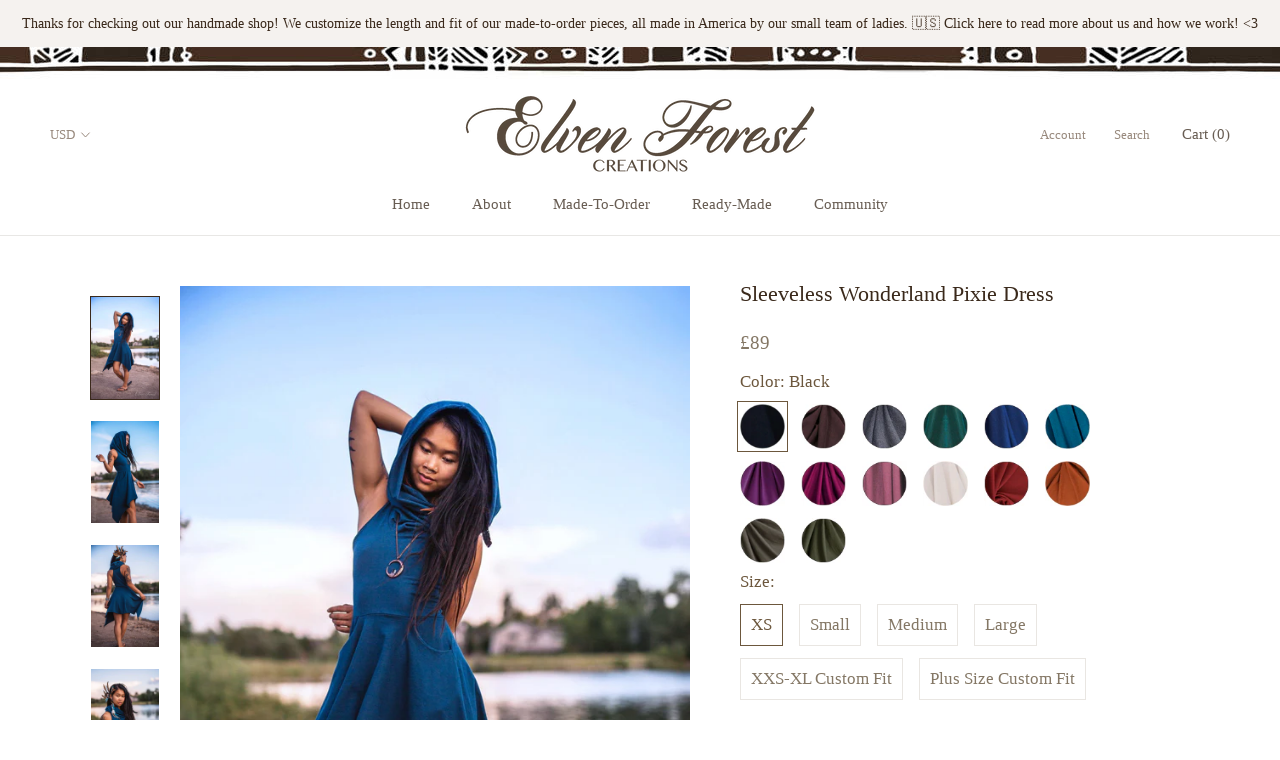

--- FILE ---
content_type: text/html; charset=utf-8
request_url: https://elvenforest.com/en-gb/products/sleeveless-wonderland-pixie-dress-cowl-hood-version-long-sleeves-and-thumbholes-elven-forest-festival-dress-3483
body_size: 37049
content:
<!doctype html>

<html class="no-js" lang="en">
  <head>
    <meta charset="utf-8">
  

 <!-- default to true --><!-- Contain template--><!-- setting name: pluginseo_pageTitleTruncateEnableForProducts-->
    <!-- setting value: true --><!-- pageTitleTemplate: %% product.title %%%% product.selected_variant.title || prepend_not_empty: ' ' %% | Earthy clothing inspired by fairytale and festivals as well as by underground communities of artists and travelers. -->
  <!-- pageTitleToParse": Sleeveless Wonderland Pixie Dress -->
  <!-- pageTitleTruncateApplicable: true -->

  <!-- pluginseo_pageTitleTemplateApplyToAll: true -->
  <!-- pageTitleTruncateApplicable: true --><!-- Custom page title: Yes --><title>Sleeveless Wonderland Pixie Dress | Earthy clothing inspired by fairytale and festivals as well as by underground communities of artists and travelers.</title> <!-- default to true --><!-- Contain template--><!-- setting name: pluginseo_metaDescriptionTruncateEnableForProducts-->
    <!-- setting value: true --><!-- metaDescriptionTemplate: %% product.description || strip_newlines || replace: '.,', ',' || strip_html || escape %% -->
  <!-- metaDescriptionToParse":  This whimsical number is designed to be flattering to every figure. Featuring a cowl hood, fit and flare pixie skirt with uneven hem, and angled shoulders to accentuate feminine curves. The skirt hem is raw and rolls to add structure to the pixie shape and the shoulders are accented with our signature double roll cuff -->
  <!-- metaDescriptionTruncateApplicable: true -->

  <!-- pluginseo_metaDescriptionTemplateApplyToAll: true -->
  <!-- metaDescriptionTruncateApplicable: true --><!-- Yes --><meta name="description" content=" This whimsical number is designed to be flattering to every figure. Featuring a cowl hood, fit and flare pixie skirt with uneven hem, and angled shoulders to accentuate " /><script data-desc="seo-breadcrumb-list" type="application/ld+json">
{
  "@context": "http://schema.org",
  "@type": "BreadcrumbList",
  "itemListElement": [{
            "@type": "ListItem",
            "position": 1,
            "item": {
              "@id": "https://elvenforest.com/en-gb/products/sleeveless-wonderland-pixie-dress-cowl-hood-version-long-sleeves-and-thumbholes-elven-forest-festival-dress-3483",
              "name": "Sleeveless Wonderland Pixie Dress"
            }
          }]
}
</script><script data-desc="seo-organization" type="application/ld+json">
  {
    "@context": "http://schema.org",
    "@type": "Organization",
    "@id": "https://elvenforest.com#organization",
    "name": "Elven Forest Creations",
    "url": "https://elvenforest.com","logo": {
        "type": "ImageObject",
        "url": "https://elvenforest.com/cdn/shop/t/4/assets/pluginseo_structuredDataLogo_small.png?v=151712989393012041221646688150"
      },
      "image": "https://elvenforest.com/cdn/shop/t/4/assets/pluginseo_structuredDataLogo_small.png?v=151712989393012041221646688150","sameAs": ["https://www.facebook.com/ElvenForestCreations/","https://www.instagram.com/elvenforestcreations/","https://twitter.com/elvenforest","https://www.youtube.com/watch?v=ezqAJsrEUSU","https://www.pinterest.com/elvenforest/"]
  }
</script><script data-desc="seo-product" type="application/ld+json">
      {
        "@context": "http://schema.org/",
        "@type": "Product",
        "@id": "https://elvenforest.com/en-gb/products/sleeveless-wonderland-pixie-dress-cowl-hood-version-long-sleeves-and-thumbholes-elven-forest-festival-dress-3483#product",
        "name": "Sleeveless Wonderland Pixie Dress",
        "image": "https://elvenforest.com/cdn/shop/products/sleeveless-wonderland-pixie-dress-bohemian-dresses-elven-forest-creations-525998_450x450.jpg?v=1591122315",
        "description": " This whimsical number is designed to be flattering to every figure. Featuring a cowl hood, fit and flare pixie skirt with uneven hem, and angled shoulders to accentuate feminine curves. The skirt hem is raw and rolls to add structure to the pixie shape and the shoulders are accented with our signature double roll cuffs. (Shown in teal and terra cotta) ✥ This dress comes with pockets :) The ones in the photo are front facing pockets, but if you prefer hidden ones in the sides of the skirt we can do that too, just let us know. ❖ We hand make these with love in Colorado, to your color and size, and height. Please see tabs below for size guide to get the best fit, and to see our most current turn around time. &amp;lt;3  ",
        "mpn": "3697508024425",

          "offers": {
            "@type": "AggregateOffer",
            "priceCurrency": "USD",
            "lowPrice":89.0,
            "highPrice":89.0,
            "availability": "InStock",
            "offerCount":84,
            "seller": {
              "@type": "Organization",
              "@id": "https://elvenforest.com#organization"
            }
          },
          "model": [{
                "@type": "ProductModel",
                "@id": "https://elvenforest.com/en-gb/products/sleeveless-wonderland-pixie-dress-cowl-hood-version-long-sleeves-and-thumbholes-elven-forest-festival-dress-3483#productModel=32244904001641",
                "url": "https://elvenforest.com/en-gb/products/sleeveless-wonderland-pixie-dress-cowl-hood-version-long-sleeves-and-thumbholes-elven-forest-festival-dress-3483?variant=32244904001641",
                "name": "Sleeveless Wonderland Pixie Dress Black / XS",
                "mpn": "32244904001641","sku": "",


"color": "Black",



"additionalProperty": [{
                        "@type": "PropertyValue",
                        "name": "Size",
                        "value": "XS"
                      }],"image": "https://elvenforest.com/cdn/shop/products/sleeveless-wonderland-pixie-dress-bohemian-dresses-elven-forest-creations-525998_450x450.jpg?v=1591122315",
                "offers": {
                  "@type": "Offer",
                  "priceCurrency": "USD",
                  "price":89.0,
                  "availability": "InStock",
                  "seller": {
                    "@type": "Organization",
                    "@id": "https://elvenforest.com#organization"
                  }
                }
              },{
                "@type": "ProductModel",
                "@id": "https://elvenforest.com/en-gb/products/sleeveless-wonderland-pixie-dress-cowl-hood-version-long-sleeves-and-thumbholes-elven-forest-festival-dress-3483#productModel=32244904034409",
                "url": "https://elvenforest.com/en-gb/products/sleeveless-wonderland-pixie-dress-cowl-hood-version-long-sleeves-and-thumbholes-elven-forest-festival-dress-3483?variant=32244904034409",
                "name": "Sleeveless Wonderland Pixie Dress Black / Small",
                "mpn": "32244904034409","sku": "",


"color": "Black",



"additionalProperty": [{
                        "@type": "PropertyValue",
                        "name": "Size",
                        "value": "Small"
                      }],"image": "https://elvenforest.com/cdn/shop/products/sleeveless-wonderland-pixie-dress-bohemian-dresses-elven-forest-creations-525998_450x450.jpg?v=1591122315",
                "offers": {
                  "@type": "Offer",
                  "priceCurrency": "USD",
                  "price":89.0,
                  "availability": "InStock",
                  "seller": {
                    "@type": "Organization",
                    "@id": "https://elvenforest.com#organization"
                  }
                }
              },{
                "@type": "ProductModel",
                "@id": "https://elvenforest.com/en-gb/products/sleeveless-wonderland-pixie-dress-cowl-hood-version-long-sleeves-and-thumbholes-elven-forest-festival-dress-3483#productModel=32244904067177",
                "url": "https://elvenforest.com/en-gb/products/sleeveless-wonderland-pixie-dress-cowl-hood-version-long-sleeves-and-thumbholes-elven-forest-festival-dress-3483?variant=32244904067177",
                "name": "Sleeveless Wonderland Pixie Dress Black / Medium",
                "mpn": "32244904067177","sku": "",


"color": "Black",



"additionalProperty": [{
                        "@type": "PropertyValue",
                        "name": "Size",
                        "value": "Medium"
                      }],"image": "https://elvenforest.com/cdn/shop/products/sleeveless-wonderland-pixie-dress-bohemian-dresses-elven-forest-creations-525998_450x450.jpg?v=1591122315",
                "offers": {
                  "@type": "Offer",
                  "priceCurrency": "USD",
                  "price":89.0,
                  "availability": "InStock",
                  "seller": {
                    "@type": "Organization",
                    "@id": "https://elvenforest.com#organization"
                  }
                }
              },{
                "@type": "ProductModel",
                "@id": "https://elvenforest.com/en-gb/products/sleeveless-wonderland-pixie-dress-cowl-hood-version-long-sleeves-and-thumbholes-elven-forest-festival-dress-3483#productModel=32244904099945",
                "url": "https://elvenforest.com/en-gb/products/sleeveless-wonderland-pixie-dress-cowl-hood-version-long-sleeves-and-thumbholes-elven-forest-festival-dress-3483?variant=32244904099945",
                "name": "Sleeveless Wonderland Pixie Dress Black / Large",
                "mpn": "32244904099945","sku": "",


"color": "Black",



"additionalProperty": [{
                        "@type": "PropertyValue",
                        "name": "Size",
                        "value": "Large"
                      }],"image": "https://elvenforest.com/cdn/shop/products/sleeveless-wonderland-pixie-dress-bohemian-dresses-elven-forest-creations-525998_450x450.jpg?v=1591122315",
                "offers": {
                  "@type": "Offer",
                  "priceCurrency": "USD",
                  "price":89.0,
                  "availability": "InStock",
                  "seller": {
                    "@type": "Organization",
                    "@id": "https://elvenforest.com#organization"
                  }
                }
              },{
                "@type": "ProductModel",
                "@id": "https://elvenforest.com/en-gb/products/sleeveless-wonderland-pixie-dress-cowl-hood-version-long-sleeves-and-thumbholes-elven-forest-festival-dress-3483#productModel=32244904165481",
                "url": "https://elvenforest.com/en-gb/products/sleeveless-wonderland-pixie-dress-cowl-hood-version-long-sleeves-and-thumbholes-elven-forest-festival-dress-3483?variant=32244904165481",
                "name": "Sleeveless Wonderland Pixie Dress Black / XXS-XL Custom Fit",
                "mpn": "32244904165481","sku": "",


"color": "Black",



"additionalProperty": [{
                        "@type": "PropertyValue",
                        "name": "Size",
                        "value": "XXS-XL Custom Fit"
                      }],"image": "https://elvenforest.com/cdn/shop/products/sleeveless-wonderland-pixie-dress-bohemian-dresses-elven-forest-creations-525998_450x450.jpg?v=1591122315",
                "offers": {
                  "@type": "Offer",
                  "priceCurrency": "USD",
                  "price":89.0,
                  "availability": "InStock",
                  "seller": {
                    "@type": "Organization",
                    "@id": "https://elvenforest.com#organization"
                  }
                }
              },{
                "@type": "ProductModel",
                "@id": "https://elvenforest.com/en-gb/products/sleeveless-wonderland-pixie-dress-cowl-hood-version-long-sleeves-and-thumbholes-elven-forest-festival-dress-3483#productModel=32244904198249",
                "url": "https://elvenforest.com/en-gb/products/sleeveless-wonderland-pixie-dress-cowl-hood-version-long-sleeves-and-thumbholes-elven-forest-festival-dress-3483?variant=32244904198249",
                "name": "Sleeveless Wonderland Pixie Dress Black / Plus Size Custom Fit",
                "mpn": "32244904198249","sku": "",


"color": "Black",



"additionalProperty": [{
                        "@type": "PropertyValue",
                        "name": "Size",
                        "value": "Plus Size Custom Fit"
                      }],"image": "https://elvenforest.com/cdn/shop/products/sleeveless-wonderland-pixie-dress-bohemian-dresses-elven-forest-creations-525998_450x450.jpg?v=1591122315",
                "offers": {
                  "@type": "Offer",
                  "priceCurrency": "USD",
                  "price":89.0,
                  "availability": "InStock",
                  "seller": {
                    "@type": "Organization",
                    "@id": "https://elvenforest.com#organization"
                  }
                }
              },{
                "@type": "ProductModel",
                "@id": "https://elvenforest.com/en-gb/products/sleeveless-wonderland-pixie-dress-cowl-hood-version-long-sleeves-and-thumbholes-elven-forest-festival-dress-3483#productModel=32244904231017",
                "url": "https://elvenforest.com/en-gb/products/sleeveless-wonderland-pixie-dress-cowl-hood-version-long-sleeves-and-thumbholes-elven-forest-festival-dress-3483?variant=32244904231017",
                "name": "Sleeveless Wonderland Pixie Dress Brown / XS",
                "mpn": "32244904231017","sku": "",


"color": "Brown",



"additionalProperty": [{
                        "@type": "PropertyValue",
                        "name": "Size",
                        "value": "XS"
                      }],"image": "https://elvenforest.com/cdn/shop/products/sleeveless-wonderland-pixie-dress-bohemian-dresses-elven-forest-creations-525998_450x450.jpg?v=1591122315",
                "offers": {
                  "@type": "Offer",
                  "priceCurrency": "USD",
                  "price":89.0,
                  "availability": "InStock",
                  "seller": {
                    "@type": "Organization",
                    "@id": "https://elvenforest.com#organization"
                  }
                }
              },{
                "@type": "ProductModel",
                "@id": "https://elvenforest.com/en-gb/products/sleeveless-wonderland-pixie-dress-cowl-hood-version-long-sleeves-and-thumbholes-elven-forest-festival-dress-3483#productModel=32244904263785",
                "url": "https://elvenforest.com/en-gb/products/sleeveless-wonderland-pixie-dress-cowl-hood-version-long-sleeves-and-thumbholes-elven-forest-festival-dress-3483?variant=32244904263785",
                "name": "Sleeveless Wonderland Pixie Dress Brown / Small",
                "mpn": "32244904263785","sku": "",


"color": "Brown",



"additionalProperty": [{
                        "@type": "PropertyValue",
                        "name": "Size",
                        "value": "Small"
                      }],"image": "https://elvenforest.com/cdn/shop/products/sleeveless-wonderland-pixie-dress-bohemian-dresses-elven-forest-creations-525998_450x450.jpg?v=1591122315",
                "offers": {
                  "@type": "Offer",
                  "priceCurrency": "USD",
                  "price":89.0,
                  "availability": "InStock",
                  "seller": {
                    "@type": "Organization",
                    "@id": "https://elvenforest.com#organization"
                  }
                }
              },{
                "@type": "ProductModel",
                "@id": "https://elvenforest.com/en-gb/products/sleeveless-wonderland-pixie-dress-cowl-hood-version-long-sleeves-and-thumbholes-elven-forest-festival-dress-3483#productModel=32244904296553",
                "url": "https://elvenforest.com/en-gb/products/sleeveless-wonderland-pixie-dress-cowl-hood-version-long-sleeves-and-thumbholes-elven-forest-festival-dress-3483?variant=32244904296553",
                "name": "Sleeveless Wonderland Pixie Dress Brown / Medium",
                "mpn": "32244904296553","sku": "",


"color": "Brown",



"additionalProperty": [{
                        "@type": "PropertyValue",
                        "name": "Size",
                        "value": "Medium"
                      }],"image": "https://elvenforest.com/cdn/shop/products/sleeveless-wonderland-pixie-dress-bohemian-dresses-elven-forest-creations-525998_450x450.jpg?v=1591122315",
                "offers": {
                  "@type": "Offer",
                  "priceCurrency": "USD",
                  "price":89.0,
                  "availability": "InStock",
                  "seller": {
                    "@type": "Organization",
                    "@id": "https://elvenforest.com#organization"
                  }
                }
              },{
                "@type": "ProductModel",
                "@id": "https://elvenforest.com/en-gb/products/sleeveless-wonderland-pixie-dress-cowl-hood-version-long-sleeves-and-thumbholes-elven-forest-festival-dress-3483#productModel=32244904329321",
                "url": "https://elvenforest.com/en-gb/products/sleeveless-wonderland-pixie-dress-cowl-hood-version-long-sleeves-and-thumbholes-elven-forest-festival-dress-3483?variant=32244904329321",
                "name": "Sleeveless Wonderland Pixie Dress Brown / Large",
                "mpn": "32244904329321","sku": "",


"color": "Brown",



"additionalProperty": [{
                        "@type": "PropertyValue",
                        "name": "Size",
                        "value": "Large"
                      }],"image": "https://elvenforest.com/cdn/shop/products/sleeveless-wonderland-pixie-dress-bohemian-dresses-elven-forest-creations-525998_450x450.jpg?v=1591122315",
                "offers": {
                  "@type": "Offer",
                  "priceCurrency": "USD",
                  "price":89.0,
                  "availability": "InStock",
                  "seller": {
                    "@type": "Organization",
                    "@id": "https://elvenforest.com#organization"
                  }
                }
              },{
                "@type": "ProductModel",
                "@id": "https://elvenforest.com/en-gb/products/sleeveless-wonderland-pixie-dress-cowl-hood-version-long-sleeves-and-thumbholes-elven-forest-festival-dress-3483#productModel=32244904362089",
                "url": "https://elvenforest.com/en-gb/products/sleeveless-wonderland-pixie-dress-cowl-hood-version-long-sleeves-and-thumbholes-elven-forest-festival-dress-3483?variant=32244904362089",
                "name": "Sleeveless Wonderland Pixie Dress Brown / XXS-XL Custom Fit",
                "mpn": "32244904362089","sku": "",


"color": "Brown",



"additionalProperty": [{
                        "@type": "PropertyValue",
                        "name": "Size",
                        "value": "XXS-XL Custom Fit"
                      }],"image": "https://elvenforest.com/cdn/shop/products/sleeveless-wonderland-pixie-dress-bohemian-dresses-elven-forest-creations-525998_450x450.jpg?v=1591122315",
                "offers": {
                  "@type": "Offer",
                  "priceCurrency": "USD",
                  "price":89.0,
                  "availability": "InStock",
                  "seller": {
                    "@type": "Organization",
                    "@id": "https://elvenforest.com#organization"
                  }
                }
              },{
                "@type": "ProductModel",
                "@id": "https://elvenforest.com/en-gb/products/sleeveless-wonderland-pixie-dress-cowl-hood-version-long-sleeves-and-thumbholes-elven-forest-festival-dress-3483#productModel=32244904394857",
                "url": "https://elvenforest.com/en-gb/products/sleeveless-wonderland-pixie-dress-cowl-hood-version-long-sleeves-and-thumbholes-elven-forest-festival-dress-3483?variant=32244904394857",
                "name": "Sleeveless Wonderland Pixie Dress Brown / Plus Size Custom Fit",
                "mpn": "32244904394857","sku": "",


"color": "Brown",



"additionalProperty": [{
                        "@type": "PropertyValue",
                        "name": "Size",
                        "value": "Plus Size Custom Fit"
                      }],"image": "https://elvenforest.com/cdn/shop/products/sleeveless-wonderland-pixie-dress-bohemian-dresses-elven-forest-creations-525998_450x450.jpg?v=1591122315",
                "offers": {
                  "@type": "Offer",
                  "priceCurrency": "USD",
                  "price":89.0,
                  "availability": "InStock",
                  "seller": {
                    "@type": "Organization",
                    "@id": "https://elvenforest.com#organization"
                  }
                }
              },{
                "@type": "ProductModel",
                "@id": "https://elvenforest.com/en-gb/products/sleeveless-wonderland-pixie-dress-cowl-hood-version-long-sleeves-and-thumbholes-elven-forest-festival-dress-3483#productModel=32244904427625",
                "url": "https://elvenforest.com/en-gb/products/sleeveless-wonderland-pixie-dress-cowl-hood-version-long-sleeves-and-thumbholes-elven-forest-festival-dress-3483?variant=32244904427625",
                "name": "Sleeveless Wonderland Pixie Dress Charcoal / XS",
                "mpn": "32244904427625","sku": "",


"color": "Charcoal",



"additionalProperty": [{
                        "@type": "PropertyValue",
                        "name": "Size",
                        "value": "XS"
                      }],"image": "https://elvenforest.com/cdn/shop/products/sleeveless-wonderland-pixie-dress-bohemian-dresses-elven-forest-creations-525998_450x450.jpg?v=1591122315",
                "offers": {
                  "@type": "Offer",
                  "priceCurrency": "USD",
                  "price":89.0,
                  "availability": "InStock",
                  "seller": {
                    "@type": "Organization",
                    "@id": "https://elvenforest.com#organization"
                  }
                }
              },{
                "@type": "ProductModel",
                "@id": "https://elvenforest.com/en-gb/products/sleeveless-wonderland-pixie-dress-cowl-hood-version-long-sleeves-and-thumbholes-elven-forest-festival-dress-3483#productModel=32244904460393",
                "url": "https://elvenforest.com/en-gb/products/sleeveless-wonderland-pixie-dress-cowl-hood-version-long-sleeves-and-thumbholes-elven-forest-festival-dress-3483?variant=32244904460393",
                "name": "Sleeveless Wonderland Pixie Dress Charcoal / Small",
                "mpn": "32244904460393","sku": "",


"color": "Charcoal",



"additionalProperty": [{
                        "@type": "PropertyValue",
                        "name": "Size",
                        "value": "Small"
                      }],"image": "https://elvenforest.com/cdn/shop/products/sleeveless-wonderland-pixie-dress-bohemian-dresses-elven-forest-creations-525998_450x450.jpg?v=1591122315",
                "offers": {
                  "@type": "Offer",
                  "priceCurrency": "USD",
                  "price":89.0,
                  "availability": "InStock",
                  "seller": {
                    "@type": "Organization",
                    "@id": "https://elvenforest.com#organization"
                  }
                }
              },{
                "@type": "ProductModel",
                "@id": "https://elvenforest.com/en-gb/products/sleeveless-wonderland-pixie-dress-cowl-hood-version-long-sleeves-and-thumbholes-elven-forest-festival-dress-3483#productModel=32244904493161",
                "url": "https://elvenforest.com/en-gb/products/sleeveless-wonderland-pixie-dress-cowl-hood-version-long-sleeves-and-thumbholes-elven-forest-festival-dress-3483?variant=32244904493161",
                "name": "Sleeveless Wonderland Pixie Dress Charcoal / Medium",
                "mpn": "32244904493161","sku": "",


"color": "Charcoal",



"additionalProperty": [{
                        "@type": "PropertyValue",
                        "name": "Size",
                        "value": "Medium"
                      }],"image": "https://elvenforest.com/cdn/shop/products/sleeveless-wonderland-pixie-dress-bohemian-dresses-elven-forest-creations-525998_450x450.jpg?v=1591122315",
                "offers": {
                  "@type": "Offer",
                  "priceCurrency": "USD",
                  "price":89.0,
                  "availability": "InStock",
                  "seller": {
                    "@type": "Organization",
                    "@id": "https://elvenforest.com#organization"
                  }
                }
              },{
                "@type": "ProductModel",
                "@id": "https://elvenforest.com/en-gb/products/sleeveless-wonderland-pixie-dress-cowl-hood-version-long-sleeves-and-thumbholes-elven-forest-festival-dress-3483#productModel=32244904525929",
                "url": "https://elvenforest.com/en-gb/products/sleeveless-wonderland-pixie-dress-cowl-hood-version-long-sleeves-and-thumbholes-elven-forest-festival-dress-3483?variant=32244904525929",
                "name": "Sleeveless Wonderland Pixie Dress Charcoal / Large",
                "mpn": "32244904525929","sku": "",


"color": "Charcoal",



"additionalProperty": [{
                        "@type": "PropertyValue",
                        "name": "Size",
                        "value": "Large"
                      }],"image": "https://elvenforest.com/cdn/shop/products/sleeveless-wonderland-pixie-dress-bohemian-dresses-elven-forest-creations-525998_450x450.jpg?v=1591122315",
                "offers": {
                  "@type": "Offer",
                  "priceCurrency": "USD",
                  "price":89.0,
                  "availability": "InStock",
                  "seller": {
                    "@type": "Organization",
                    "@id": "https://elvenforest.com#organization"
                  }
                }
              },{
                "@type": "ProductModel",
                "@id": "https://elvenforest.com/en-gb/products/sleeveless-wonderland-pixie-dress-cowl-hood-version-long-sleeves-and-thumbholes-elven-forest-festival-dress-3483#productModel=32244904558697",
                "url": "https://elvenforest.com/en-gb/products/sleeveless-wonderland-pixie-dress-cowl-hood-version-long-sleeves-and-thumbholes-elven-forest-festival-dress-3483?variant=32244904558697",
                "name": "Sleeveless Wonderland Pixie Dress Charcoal / XXS-XL Custom Fit",
                "mpn": "32244904558697","sku": "",


"color": "Charcoal",



"additionalProperty": [{
                        "@type": "PropertyValue",
                        "name": "Size",
                        "value": "XXS-XL Custom Fit"
                      }],"image": "https://elvenforest.com/cdn/shop/products/sleeveless-wonderland-pixie-dress-bohemian-dresses-elven-forest-creations-525998_450x450.jpg?v=1591122315",
                "offers": {
                  "@type": "Offer",
                  "priceCurrency": "USD",
                  "price":89.0,
                  "availability": "InStock",
                  "seller": {
                    "@type": "Organization",
                    "@id": "https://elvenforest.com#organization"
                  }
                }
              },{
                "@type": "ProductModel",
                "@id": "https://elvenforest.com/en-gb/products/sleeveless-wonderland-pixie-dress-cowl-hood-version-long-sleeves-and-thumbholes-elven-forest-festival-dress-3483#productModel=32244904624233",
                "url": "https://elvenforest.com/en-gb/products/sleeveless-wonderland-pixie-dress-cowl-hood-version-long-sleeves-and-thumbholes-elven-forest-festival-dress-3483?variant=32244904624233",
                "name": "Sleeveless Wonderland Pixie Dress Charcoal / Plus Size Custom Fit",
                "mpn": "32244904624233","sku": "",


"color": "Charcoal",



"additionalProperty": [{
                        "@type": "PropertyValue",
                        "name": "Size",
                        "value": "Plus Size Custom Fit"
                      }],"image": "https://elvenforest.com/cdn/shop/products/sleeveless-wonderland-pixie-dress-bohemian-dresses-elven-forest-creations-525998_450x450.jpg?v=1591122315",
                "offers": {
                  "@type": "Offer",
                  "priceCurrency": "USD",
                  "price":89.0,
                  "availability": "InStock",
                  "seller": {
                    "@type": "Organization",
                    "@id": "https://elvenforest.com#organization"
                  }
                }
              },{
                "@type": "ProductModel",
                "@id": "https://elvenforest.com/en-gb/products/sleeveless-wonderland-pixie-dress-cowl-hood-version-long-sleeves-and-thumbholes-elven-forest-festival-dress-3483#productModel=32244904657001",
                "url": "https://elvenforest.com/en-gb/products/sleeveless-wonderland-pixie-dress-cowl-hood-version-long-sleeves-and-thumbholes-elven-forest-festival-dress-3483?variant=32244904657001",
                "name": "Sleeveless Wonderland Pixie Dress Forest / XS",
                "mpn": "32244904657001","sku": "",


"color": "Forest",



"additionalProperty": [{
                        "@type": "PropertyValue",
                        "name": "Size",
                        "value": "XS"
                      }],"image": "https://elvenforest.com/cdn/shop/products/sleeveless-wonderland-pixie-dress-bohemian-dresses-elven-forest-creations-525998_450x450.jpg?v=1591122315",
                "offers": {
                  "@type": "Offer",
                  "priceCurrency": "USD",
                  "price":89.0,
                  "availability": "InStock",
                  "seller": {
                    "@type": "Organization",
                    "@id": "https://elvenforest.com#organization"
                  }
                }
              },{
                "@type": "ProductModel",
                "@id": "https://elvenforest.com/en-gb/products/sleeveless-wonderland-pixie-dress-cowl-hood-version-long-sleeves-and-thumbholes-elven-forest-festival-dress-3483#productModel=32244904689769",
                "url": "https://elvenforest.com/en-gb/products/sleeveless-wonderland-pixie-dress-cowl-hood-version-long-sleeves-and-thumbholes-elven-forest-festival-dress-3483?variant=32244904689769",
                "name": "Sleeveless Wonderland Pixie Dress Forest / Small",
                "mpn": "32244904689769","sku": "",


"color": "Forest",



"additionalProperty": [{
                        "@type": "PropertyValue",
                        "name": "Size",
                        "value": "Small"
                      }],"image": "https://elvenforest.com/cdn/shop/products/sleeveless-wonderland-pixie-dress-bohemian-dresses-elven-forest-creations-525998_450x450.jpg?v=1591122315",
                "offers": {
                  "@type": "Offer",
                  "priceCurrency": "USD",
                  "price":89.0,
                  "availability": "InStock",
                  "seller": {
                    "@type": "Organization",
                    "@id": "https://elvenforest.com#organization"
                  }
                }
              },{
                "@type": "ProductModel",
                "@id": "https://elvenforest.com/en-gb/products/sleeveless-wonderland-pixie-dress-cowl-hood-version-long-sleeves-and-thumbholes-elven-forest-festival-dress-3483#productModel=32244904722537",
                "url": "https://elvenforest.com/en-gb/products/sleeveless-wonderland-pixie-dress-cowl-hood-version-long-sleeves-and-thumbholes-elven-forest-festival-dress-3483?variant=32244904722537",
                "name": "Sleeveless Wonderland Pixie Dress Forest / Medium",
                "mpn": "32244904722537","sku": "",


"color": "Forest",



"additionalProperty": [{
                        "@type": "PropertyValue",
                        "name": "Size",
                        "value": "Medium"
                      }],"image": "https://elvenforest.com/cdn/shop/products/sleeveless-wonderland-pixie-dress-bohemian-dresses-elven-forest-creations-525998_450x450.jpg?v=1591122315",
                "offers": {
                  "@type": "Offer",
                  "priceCurrency": "USD",
                  "price":89.0,
                  "availability": "InStock",
                  "seller": {
                    "@type": "Organization",
                    "@id": "https://elvenforest.com#organization"
                  }
                }
              },{
                "@type": "ProductModel",
                "@id": "https://elvenforest.com/en-gb/products/sleeveless-wonderland-pixie-dress-cowl-hood-version-long-sleeves-and-thumbholes-elven-forest-festival-dress-3483#productModel=32244904755305",
                "url": "https://elvenforest.com/en-gb/products/sleeveless-wonderland-pixie-dress-cowl-hood-version-long-sleeves-and-thumbholes-elven-forest-festival-dress-3483?variant=32244904755305",
                "name": "Sleeveless Wonderland Pixie Dress Forest / Large",
                "mpn": "32244904755305","sku": "",


"color": "Forest",



"additionalProperty": [{
                        "@type": "PropertyValue",
                        "name": "Size",
                        "value": "Large"
                      }],"image": "https://elvenforest.com/cdn/shop/products/sleeveless-wonderland-pixie-dress-bohemian-dresses-elven-forest-creations-525998_450x450.jpg?v=1591122315",
                "offers": {
                  "@type": "Offer",
                  "priceCurrency": "USD",
                  "price":89.0,
                  "availability": "InStock",
                  "seller": {
                    "@type": "Organization",
                    "@id": "https://elvenforest.com#organization"
                  }
                }
              },{
                "@type": "ProductModel",
                "@id": "https://elvenforest.com/en-gb/products/sleeveless-wonderland-pixie-dress-cowl-hood-version-long-sleeves-and-thumbholes-elven-forest-festival-dress-3483#productModel=32244904788073",
                "url": "https://elvenforest.com/en-gb/products/sleeveless-wonderland-pixie-dress-cowl-hood-version-long-sleeves-and-thumbholes-elven-forest-festival-dress-3483?variant=32244904788073",
                "name": "Sleeveless Wonderland Pixie Dress Forest / XXS-XL Custom Fit",
                "mpn": "32244904788073","sku": "",


"color": "Forest",



"additionalProperty": [{
                        "@type": "PropertyValue",
                        "name": "Size",
                        "value": "XXS-XL Custom Fit"
                      }],"image": "https://elvenforest.com/cdn/shop/products/sleeveless-wonderland-pixie-dress-bohemian-dresses-elven-forest-creations-525998_450x450.jpg?v=1591122315",
                "offers": {
                  "@type": "Offer",
                  "priceCurrency": "USD",
                  "price":89.0,
                  "availability": "InStock",
                  "seller": {
                    "@type": "Organization",
                    "@id": "https://elvenforest.com#organization"
                  }
                }
              },{
                "@type": "ProductModel",
                "@id": "https://elvenforest.com/en-gb/products/sleeveless-wonderland-pixie-dress-cowl-hood-version-long-sleeves-and-thumbholes-elven-forest-festival-dress-3483#productModel=32244904820841",
                "url": "https://elvenforest.com/en-gb/products/sleeveless-wonderland-pixie-dress-cowl-hood-version-long-sleeves-and-thumbholes-elven-forest-festival-dress-3483?variant=32244904820841",
                "name": "Sleeveless Wonderland Pixie Dress Forest / Plus Size Custom Fit",
                "mpn": "32244904820841","sku": "",


"color": "Forest",



"additionalProperty": [{
                        "@type": "PropertyValue",
                        "name": "Size",
                        "value": "Plus Size Custom Fit"
                      }],"image": "https://elvenforest.com/cdn/shop/products/sleeveless-wonderland-pixie-dress-bohemian-dresses-elven-forest-creations-525998_450x450.jpg?v=1591122315",
                "offers": {
                  "@type": "Offer",
                  "priceCurrency": "USD",
                  "price":89.0,
                  "availability": "InStock",
                  "seller": {
                    "@type": "Organization",
                    "@id": "https://elvenforest.com#organization"
                  }
                }
              },{
                "@type": "ProductModel",
                "@id": "https://elvenforest.com/en-gb/products/sleeveless-wonderland-pixie-dress-cowl-hood-version-long-sleeves-and-thumbholes-elven-forest-festival-dress-3483#productModel=32244904853609",
                "url": "https://elvenforest.com/en-gb/products/sleeveless-wonderland-pixie-dress-cowl-hood-version-long-sleeves-and-thumbholes-elven-forest-festival-dress-3483?variant=32244904853609",
                "name": "Sleeveless Wonderland Pixie Dress Midnight / XS",
                "mpn": "32244904853609","sku": "",


"color": "Midnight",



"additionalProperty": [{
                        "@type": "PropertyValue",
                        "name": "Size",
                        "value": "XS"
                      }],"image": "https://elvenforest.com/cdn/shop/products/sleeveless-wonderland-pixie-dress-bohemian-dresses-elven-forest-creations-525998_450x450.jpg?v=1591122315",
                "offers": {
                  "@type": "Offer",
                  "priceCurrency": "USD",
                  "price":89.0,
                  "availability": "InStock",
                  "seller": {
                    "@type": "Organization",
                    "@id": "https://elvenforest.com#organization"
                  }
                }
              },{
                "@type": "ProductModel",
                "@id": "https://elvenforest.com/en-gb/products/sleeveless-wonderland-pixie-dress-cowl-hood-version-long-sleeves-and-thumbholes-elven-forest-festival-dress-3483#productModel=32244904886377",
                "url": "https://elvenforest.com/en-gb/products/sleeveless-wonderland-pixie-dress-cowl-hood-version-long-sleeves-and-thumbholes-elven-forest-festival-dress-3483?variant=32244904886377",
                "name": "Sleeveless Wonderland Pixie Dress Midnight / Small",
                "mpn": "32244904886377","sku": "",


"color": "Midnight",



"additionalProperty": [{
                        "@type": "PropertyValue",
                        "name": "Size",
                        "value": "Small"
                      }],"image": "https://elvenforest.com/cdn/shop/products/sleeveless-wonderland-pixie-dress-bohemian-dresses-elven-forest-creations-525998_450x450.jpg?v=1591122315",
                "offers": {
                  "@type": "Offer",
                  "priceCurrency": "USD",
                  "price":89.0,
                  "availability": "InStock",
                  "seller": {
                    "@type": "Organization",
                    "@id": "https://elvenforest.com#organization"
                  }
                }
              },{
                "@type": "ProductModel",
                "@id": "https://elvenforest.com/en-gb/products/sleeveless-wonderland-pixie-dress-cowl-hood-version-long-sleeves-and-thumbholes-elven-forest-festival-dress-3483#productModel=32244904919145",
                "url": "https://elvenforest.com/en-gb/products/sleeveless-wonderland-pixie-dress-cowl-hood-version-long-sleeves-and-thumbholes-elven-forest-festival-dress-3483?variant=32244904919145",
                "name": "Sleeveless Wonderland Pixie Dress Midnight / Medium",
                "mpn": "32244904919145","sku": "",


"color": "Midnight",



"additionalProperty": [{
                        "@type": "PropertyValue",
                        "name": "Size",
                        "value": "Medium"
                      }],"image": "https://elvenforest.com/cdn/shop/products/sleeveless-wonderland-pixie-dress-bohemian-dresses-elven-forest-creations-525998_450x450.jpg?v=1591122315",
                "offers": {
                  "@type": "Offer",
                  "priceCurrency": "USD",
                  "price":89.0,
                  "availability": "InStock",
                  "seller": {
                    "@type": "Organization",
                    "@id": "https://elvenforest.com#organization"
                  }
                }
              },{
                "@type": "ProductModel",
                "@id": "https://elvenforest.com/en-gb/products/sleeveless-wonderland-pixie-dress-cowl-hood-version-long-sleeves-and-thumbholes-elven-forest-festival-dress-3483#productModel=32244904951913",
                "url": "https://elvenforest.com/en-gb/products/sleeveless-wonderland-pixie-dress-cowl-hood-version-long-sleeves-and-thumbholes-elven-forest-festival-dress-3483?variant=32244904951913",
                "name": "Sleeveless Wonderland Pixie Dress Midnight / Large",
                "mpn": "32244904951913","sku": "",


"color": "Midnight",



"additionalProperty": [{
                        "@type": "PropertyValue",
                        "name": "Size",
                        "value": "Large"
                      }],"image": "https://elvenforest.com/cdn/shop/products/sleeveless-wonderland-pixie-dress-bohemian-dresses-elven-forest-creations-525998_450x450.jpg?v=1591122315",
                "offers": {
                  "@type": "Offer",
                  "priceCurrency": "USD",
                  "price":89.0,
                  "availability": "InStock",
                  "seller": {
                    "@type": "Organization",
                    "@id": "https://elvenforest.com#organization"
                  }
                }
              },{
                "@type": "ProductModel",
                "@id": "https://elvenforest.com/en-gb/products/sleeveless-wonderland-pixie-dress-cowl-hood-version-long-sleeves-and-thumbholes-elven-forest-festival-dress-3483#productModel=32244904984681",
                "url": "https://elvenforest.com/en-gb/products/sleeveless-wonderland-pixie-dress-cowl-hood-version-long-sleeves-and-thumbholes-elven-forest-festival-dress-3483?variant=32244904984681",
                "name": "Sleeveless Wonderland Pixie Dress Midnight / XXS-XL Custom Fit",
                "mpn": "32244904984681","sku": "",


"color": "Midnight",



"additionalProperty": [{
                        "@type": "PropertyValue",
                        "name": "Size",
                        "value": "XXS-XL Custom Fit"
                      }],"image": "https://elvenforest.com/cdn/shop/products/sleeveless-wonderland-pixie-dress-bohemian-dresses-elven-forest-creations-525998_450x450.jpg?v=1591122315",
                "offers": {
                  "@type": "Offer",
                  "priceCurrency": "USD",
                  "price":89.0,
                  "availability": "InStock",
                  "seller": {
                    "@type": "Organization",
                    "@id": "https://elvenforest.com#organization"
                  }
                }
              },{
                "@type": "ProductModel",
                "@id": "https://elvenforest.com/en-gb/products/sleeveless-wonderland-pixie-dress-cowl-hood-version-long-sleeves-and-thumbholes-elven-forest-festival-dress-3483#productModel=32244905017449",
                "url": "https://elvenforest.com/en-gb/products/sleeveless-wonderland-pixie-dress-cowl-hood-version-long-sleeves-and-thumbholes-elven-forest-festival-dress-3483?variant=32244905017449",
                "name": "Sleeveless Wonderland Pixie Dress Midnight / Plus Size Custom Fit",
                "mpn": "32244905017449","sku": "",


"color": "Midnight",



"additionalProperty": [{
                        "@type": "PropertyValue",
                        "name": "Size",
                        "value": "Plus Size Custom Fit"
                      }],"image": "https://elvenforest.com/cdn/shop/products/sleeveless-wonderland-pixie-dress-bohemian-dresses-elven-forest-creations-525998_450x450.jpg?v=1591122315",
                "offers": {
                  "@type": "Offer",
                  "priceCurrency": "USD",
                  "price":89.0,
                  "availability": "InStock",
                  "seller": {
                    "@type": "Organization",
                    "@id": "https://elvenforest.com#organization"
                  }
                }
              },{
                "@type": "ProductModel",
                "@id": "https://elvenforest.com/en-gb/products/sleeveless-wonderland-pixie-dress-cowl-hood-version-long-sleeves-and-thumbholes-elven-forest-festival-dress-3483#productModel=32244905082985",
                "url": "https://elvenforest.com/en-gb/products/sleeveless-wonderland-pixie-dress-cowl-hood-version-long-sleeves-and-thumbholes-elven-forest-festival-dress-3483?variant=32244905082985",
                "name": "Sleeveless Wonderland Pixie Dress Teal / XS",
                "mpn": "32244905082985","sku": "",


"color": "Teal",



"additionalProperty": [{
                        "@type": "PropertyValue",
                        "name": "Size",
                        "value": "XS"
                      }],"image": "https://elvenforest.com/cdn/shop/products/sleeveless-wonderland-pixie-dress-bohemian-dresses-elven-forest-creations-525998_450x450.jpg?v=1591122315",
                "offers": {
                  "@type": "Offer",
                  "priceCurrency": "USD",
                  "price":89.0,
                  "availability": "InStock",
                  "seller": {
                    "@type": "Organization",
                    "@id": "https://elvenforest.com#organization"
                  }
                }
              },{
                "@type": "ProductModel",
                "@id": "https://elvenforest.com/en-gb/products/sleeveless-wonderland-pixie-dress-cowl-hood-version-long-sleeves-and-thumbholes-elven-forest-festival-dress-3483#productModel=32244905115753",
                "url": "https://elvenforest.com/en-gb/products/sleeveless-wonderland-pixie-dress-cowl-hood-version-long-sleeves-and-thumbholes-elven-forest-festival-dress-3483?variant=32244905115753",
                "name": "Sleeveless Wonderland Pixie Dress Teal / Small",
                "mpn": "32244905115753","sku": "",


"color": "Teal",



"additionalProperty": [{
                        "@type": "PropertyValue",
                        "name": "Size",
                        "value": "Small"
                      }],"image": "https://elvenforest.com/cdn/shop/products/sleeveless-wonderland-pixie-dress-bohemian-dresses-elven-forest-creations-525998_450x450.jpg?v=1591122315",
                "offers": {
                  "@type": "Offer",
                  "priceCurrency": "USD",
                  "price":89.0,
                  "availability": "InStock",
                  "seller": {
                    "@type": "Organization",
                    "@id": "https://elvenforest.com#organization"
                  }
                }
              },{
                "@type": "ProductModel",
                "@id": "https://elvenforest.com/en-gb/products/sleeveless-wonderland-pixie-dress-cowl-hood-version-long-sleeves-and-thumbholes-elven-forest-festival-dress-3483#productModel=32244905148521",
                "url": "https://elvenforest.com/en-gb/products/sleeveless-wonderland-pixie-dress-cowl-hood-version-long-sleeves-and-thumbholes-elven-forest-festival-dress-3483?variant=32244905148521",
                "name": "Sleeveless Wonderland Pixie Dress Teal / Medium",
                "mpn": "32244905148521","sku": "",


"color": "Teal",



"additionalProperty": [{
                        "@type": "PropertyValue",
                        "name": "Size",
                        "value": "Medium"
                      }],"image": "https://elvenforest.com/cdn/shop/products/sleeveless-wonderland-pixie-dress-bohemian-dresses-elven-forest-creations-525998_450x450.jpg?v=1591122315",
                "offers": {
                  "@type": "Offer",
                  "priceCurrency": "USD",
                  "price":89.0,
                  "availability": "InStock",
                  "seller": {
                    "@type": "Organization",
                    "@id": "https://elvenforest.com#organization"
                  }
                }
              },{
                "@type": "ProductModel",
                "@id": "https://elvenforest.com/en-gb/products/sleeveless-wonderland-pixie-dress-cowl-hood-version-long-sleeves-and-thumbholes-elven-forest-festival-dress-3483#productModel=32244905181289",
                "url": "https://elvenforest.com/en-gb/products/sleeveless-wonderland-pixie-dress-cowl-hood-version-long-sleeves-and-thumbholes-elven-forest-festival-dress-3483?variant=32244905181289",
                "name": "Sleeveless Wonderland Pixie Dress Teal / Large",
                "mpn": "32244905181289","sku": "",


"color": "Teal",



"additionalProperty": [{
                        "@type": "PropertyValue",
                        "name": "Size",
                        "value": "Large"
                      }],"image": "https://elvenforest.com/cdn/shop/products/sleeveless-wonderland-pixie-dress-bohemian-dresses-elven-forest-creations-525998_450x450.jpg?v=1591122315",
                "offers": {
                  "@type": "Offer",
                  "priceCurrency": "USD",
                  "price":89.0,
                  "availability": "InStock",
                  "seller": {
                    "@type": "Organization",
                    "@id": "https://elvenforest.com#organization"
                  }
                }
              },{
                "@type": "ProductModel",
                "@id": "https://elvenforest.com/en-gb/products/sleeveless-wonderland-pixie-dress-cowl-hood-version-long-sleeves-and-thumbholes-elven-forest-festival-dress-3483#productModel=32244905214057",
                "url": "https://elvenforest.com/en-gb/products/sleeveless-wonderland-pixie-dress-cowl-hood-version-long-sleeves-and-thumbholes-elven-forest-festival-dress-3483?variant=32244905214057",
                "name": "Sleeveless Wonderland Pixie Dress Teal / XXS-XL Custom Fit",
                "mpn": "32244905214057","sku": "",


"color": "Teal",



"additionalProperty": [{
                        "@type": "PropertyValue",
                        "name": "Size",
                        "value": "XXS-XL Custom Fit"
                      }],"image": "https://elvenforest.com/cdn/shop/products/sleeveless-wonderland-pixie-dress-bohemian-dresses-elven-forest-creations-525998_450x450.jpg?v=1591122315",
                "offers": {
                  "@type": "Offer",
                  "priceCurrency": "USD",
                  "price":89.0,
                  "availability": "InStock",
                  "seller": {
                    "@type": "Organization",
                    "@id": "https://elvenforest.com#organization"
                  }
                }
              },{
                "@type": "ProductModel",
                "@id": "https://elvenforest.com/en-gb/products/sleeveless-wonderland-pixie-dress-cowl-hood-version-long-sleeves-and-thumbholes-elven-forest-festival-dress-3483#productModel=32244905246825",
                "url": "https://elvenforest.com/en-gb/products/sleeveless-wonderland-pixie-dress-cowl-hood-version-long-sleeves-and-thumbholes-elven-forest-festival-dress-3483?variant=32244905246825",
                "name": "Sleeveless Wonderland Pixie Dress Teal / Plus Size Custom Fit",
                "mpn": "32244905246825","sku": "",


"color": "Teal",



"additionalProperty": [{
                        "@type": "PropertyValue",
                        "name": "Size",
                        "value": "Plus Size Custom Fit"
                      }],"image": "https://elvenforest.com/cdn/shop/products/sleeveless-wonderland-pixie-dress-bohemian-dresses-elven-forest-creations-525998_450x450.jpg?v=1591122315",
                "offers": {
                  "@type": "Offer",
                  "priceCurrency": "USD",
                  "price":89.0,
                  "availability": "InStock",
                  "seller": {
                    "@type": "Organization",
                    "@id": "https://elvenforest.com#organization"
                  }
                }
              },{
                "@type": "ProductModel",
                "@id": "https://elvenforest.com/en-gb/products/sleeveless-wonderland-pixie-dress-cowl-hood-version-long-sleeves-and-thumbholes-elven-forest-festival-dress-3483#productModel=32244905279593",
                "url": "https://elvenforest.com/en-gb/products/sleeveless-wonderland-pixie-dress-cowl-hood-version-long-sleeves-and-thumbholes-elven-forest-festival-dress-3483?variant=32244905279593",
                "name": "Sleeveless Wonderland Pixie Dress Eggplant / XS",
                "mpn": "32244905279593","sku": "",


"color": "Eggplant",



"additionalProperty": [{
                        "@type": "PropertyValue",
                        "name": "Size",
                        "value": "XS"
                      }],"image": "https://elvenforest.com/cdn/shop/products/sleeveless-wonderland-pixie-dress-bohemian-dresses-elven-forest-creations-525998_450x450.jpg?v=1591122315",
                "offers": {
                  "@type": "Offer",
                  "priceCurrency": "USD",
                  "price":89.0,
                  "availability": "InStock",
                  "seller": {
                    "@type": "Organization",
                    "@id": "https://elvenforest.com#organization"
                  }
                }
              },{
                "@type": "ProductModel",
                "@id": "https://elvenforest.com/en-gb/products/sleeveless-wonderland-pixie-dress-cowl-hood-version-long-sleeves-and-thumbholes-elven-forest-festival-dress-3483#productModel=32244905312361",
                "url": "https://elvenforest.com/en-gb/products/sleeveless-wonderland-pixie-dress-cowl-hood-version-long-sleeves-and-thumbholes-elven-forest-festival-dress-3483?variant=32244905312361",
                "name": "Sleeveless Wonderland Pixie Dress Eggplant / Small",
                "mpn": "32244905312361","sku": "",


"color": "Eggplant",



"additionalProperty": [{
                        "@type": "PropertyValue",
                        "name": "Size",
                        "value": "Small"
                      }],"image": "https://elvenforest.com/cdn/shop/products/sleeveless-wonderland-pixie-dress-bohemian-dresses-elven-forest-creations-525998_450x450.jpg?v=1591122315",
                "offers": {
                  "@type": "Offer",
                  "priceCurrency": "USD",
                  "price":89.0,
                  "availability": "InStock",
                  "seller": {
                    "@type": "Organization",
                    "@id": "https://elvenforest.com#organization"
                  }
                }
              },{
                "@type": "ProductModel",
                "@id": "https://elvenforest.com/en-gb/products/sleeveless-wonderland-pixie-dress-cowl-hood-version-long-sleeves-and-thumbholes-elven-forest-festival-dress-3483#productModel=32244905345129",
                "url": "https://elvenforest.com/en-gb/products/sleeveless-wonderland-pixie-dress-cowl-hood-version-long-sleeves-and-thumbholes-elven-forest-festival-dress-3483?variant=32244905345129",
                "name": "Sleeveless Wonderland Pixie Dress Eggplant / Medium",
                "mpn": "32244905345129","sku": "",


"color": "Eggplant",



"additionalProperty": [{
                        "@type": "PropertyValue",
                        "name": "Size",
                        "value": "Medium"
                      }],"image": "https://elvenforest.com/cdn/shop/products/sleeveless-wonderland-pixie-dress-bohemian-dresses-elven-forest-creations-525998_450x450.jpg?v=1591122315",
                "offers": {
                  "@type": "Offer",
                  "priceCurrency": "USD",
                  "price":89.0,
                  "availability": "InStock",
                  "seller": {
                    "@type": "Organization",
                    "@id": "https://elvenforest.com#organization"
                  }
                }
              },{
                "@type": "ProductModel",
                "@id": "https://elvenforest.com/en-gb/products/sleeveless-wonderland-pixie-dress-cowl-hood-version-long-sleeves-and-thumbholes-elven-forest-festival-dress-3483#productModel=32244905377897",
                "url": "https://elvenforest.com/en-gb/products/sleeveless-wonderland-pixie-dress-cowl-hood-version-long-sleeves-and-thumbholes-elven-forest-festival-dress-3483?variant=32244905377897",
                "name": "Sleeveless Wonderland Pixie Dress Eggplant / Large",
                "mpn": "32244905377897","sku": "",


"color": "Eggplant",



"additionalProperty": [{
                        "@type": "PropertyValue",
                        "name": "Size",
                        "value": "Large"
                      }],"image": "https://elvenforest.com/cdn/shop/products/sleeveless-wonderland-pixie-dress-bohemian-dresses-elven-forest-creations-525998_450x450.jpg?v=1591122315",
                "offers": {
                  "@type": "Offer",
                  "priceCurrency": "USD",
                  "price":89.0,
                  "availability": "InStock",
                  "seller": {
                    "@type": "Organization",
                    "@id": "https://elvenforest.com#organization"
                  }
                }
              },{
                "@type": "ProductModel",
                "@id": "https://elvenforest.com/en-gb/products/sleeveless-wonderland-pixie-dress-cowl-hood-version-long-sleeves-and-thumbholes-elven-forest-festival-dress-3483#productModel=32244905410665",
                "url": "https://elvenforest.com/en-gb/products/sleeveless-wonderland-pixie-dress-cowl-hood-version-long-sleeves-and-thumbholes-elven-forest-festival-dress-3483?variant=32244905410665",
                "name": "Sleeveless Wonderland Pixie Dress Eggplant / XXS-XL Custom Fit",
                "mpn": "32244905410665","sku": "",


"color": "Eggplant",



"additionalProperty": [{
                        "@type": "PropertyValue",
                        "name": "Size",
                        "value": "XXS-XL Custom Fit"
                      }],"image": "https://elvenforest.com/cdn/shop/products/sleeveless-wonderland-pixie-dress-bohemian-dresses-elven-forest-creations-525998_450x450.jpg?v=1591122315",
                "offers": {
                  "@type": "Offer",
                  "priceCurrency": "USD",
                  "price":89.0,
                  "availability": "InStock",
                  "seller": {
                    "@type": "Organization",
                    "@id": "https://elvenforest.com#organization"
                  }
                }
              },{
                "@type": "ProductModel",
                "@id": "https://elvenforest.com/en-gb/products/sleeveless-wonderland-pixie-dress-cowl-hood-version-long-sleeves-and-thumbholes-elven-forest-festival-dress-3483#productModel=32244905476201",
                "url": "https://elvenforest.com/en-gb/products/sleeveless-wonderland-pixie-dress-cowl-hood-version-long-sleeves-and-thumbholes-elven-forest-festival-dress-3483?variant=32244905476201",
                "name": "Sleeveless Wonderland Pixie Dress Eggplant / Plus Size Custom Fit",
                "mpn": "32244905476201","sku": "",


"color": "Eggplant",



"additionalProperty": [{
                        "@type": "PropertyValue",
                        "name": "Size",
                        "value": "Plus Size Custom Fit"
                      }],"image": "https://elvenforest.com/cdn/shop/products/sleeveless-wonderland-pixie-dress-bohemian-dresses-elven-forest-creations-525998_450x450.jpg?v=1591122315",
                "offers": {
                  "@type": "Offer",
                  "priceCurrency": "USD",
                  "price":89.0,
                  "availability": "InStock",
                  "seller": {
                    "@type": "Organization",
                    "@id": "https://elvenforest.com#organization"
                  }
                }
              },{
                "@type": "ProductModel",
                "@id": "https://elvenforest.com/en-gb/products/sleeveless-wonderland-pixie-dress-cowl-hood-version-long-sleeves-and-thumbholes-elven-forest-festival-dress-3483#productModel=32244905508969",
                "url": "https://elvenforest.com/en-gb/products/sleeveless-wonderland-pixie-dress-cowl-hood-version-long-sleeves-and-thumbholes-elven-forest-festival-dress-3483?variant=32244905508969",
                "name": "Sleeveless Wonderland Pixie Dress Burgundy / XS",
                "mpn": "32244905508969","sku": "",


"color": "Burgundy",



"additionalProperty": [{
                        "@type": "PropertyValue",
                        "name": "Size",
                        "value": "XS"
                      }],"image": "https://elvenforest.com/cdn/shop/products/sleeveless-wonderland-pixie-dress-bohemian-dresses-elven-forest-creations-525998_450x450.jpg?v=1591122315",
                "offers": {
                  "@type": "Offer",
                  "priceCurrency": "USD",
                  "price":89.0,
                  "availability": "InStock",
                  "seller": {
                    "@type": "Organization",
                    "@id": "https://elvenforest.com#organization"
                  }
                }
              },{
                "@type": "ProductModel",
                "@id": "https://elvenforest.com/en-gb/products/sleeveless-wonderland-pixie-dress-cowl-hood-version-long-sleeves-and-thumbholes-elven-forest-festival-dress-3483#productModel=32244905541737",
                "url": "https://elvenforest.com/en-gb/products/sleeveless-wonderland-pixie-dress-cowl-hood-version-long-sleeves-and-thumbholes-elven-forest-festival-dress-3483?variant=32244905541737",
                "name": "Sleeveless Wonderland Pixie Dress Burgundy / Small",
                "mpn": "32244905541737","sku": "",


"color": "Burgundy",



"additionalProperty": [{
                        "@type": "PropertyValue",
                        "name": "Size",
                        "value": "Small"
                      }],"image": "https://elvenforest.com/cdn/shop/products/sleeveless-wonderland-pixie-dress-bohemian-dresses-elven-forest-creations-525998_450x450.jpg?v=1591122315",
                "offers": {
                  "@type": "Offer",
                  "priceCurrency": "USD",
                  "price":89.0,
                  "availability": "InStock",
                  "seller": {
                    "@type": "Organization",
                    "@id": "https://elvenforest.com#organization"
                  }
                }
              },{
                "@type": "ProductModel",
                "@id": "https://elvenforest.com/en-gb/products/sleeveless-wonderland-pixie-dress-cowl-hood-version-long-sleeves-and-thumbholes-elven-forest-festival-dress-3483#productModel=32244905574505",
                "url": "https://elvenforest.com/en-gb/products/sleeveless-wonderland-pixie-dress-cowl-hood-version-long-sleeves-and-thumbholes-elven-forest-festival-dress-3483?variant=32244905574505",
                "name": "Sleeveless Wonderland Pixie Dress Burgundy / Medium",
                "mpn": "32244905574505","sku": "",


"color": "Burgundy",



"additionalProperty": [{
                        "@type": "PropertyValue",
                        "name": "Size",
                        "value": "Medium"
                      }],"image": "https://elvenforest.com/cdn/shop/products/sleeveless-wonderland-pixie-dress-bohemian-dresses-elven-forest-creations-525998_450x450.jpg?v=1591122315",
                "offers": {
                  "@type": "Offer",
                  "priceCurrency": "USD",
                  "price":89.0,
                  "availability": "InStock",
                  "seller": {
                    "@type": "Organization",
                    "@id": "https://elvenforest.com#organization"
                  }
                }
              },{
                "@type": "ProductModel",
                "@id": "https://elvenforest.com/en-gb/products/sleeveless-wonderland-pixie-dress-cowl-hood-version-long-sleeves-and-thumbholes-elven-forest-festival-dress-3483#productModel=32244905607273",
                "url": "https://elvenforest.com/en-gb/products/sleeveless-wonderland-pixie-dress-cowl-hood-version-long-sleeves-and-thumbholes-elven-forest-festival-dress-3483?variant=32244905607273",
                "name": "Sleeveless Wonderland Pixie Dress Burgundy / Large",
                "mpn": "32244905607273","sku": "",


"color": "Burgundy",



"additionalProperty": [{
                        "@type": "PropertyValue",
                        "name": "Size",
                        "value": "Large"
                      }],"image": "https://elvenforest.com/cdn/shop/products/sleeveless-wonderland-pixie-dress-bohemian-dresses-elven-forest-creations-525998_450x450.jpg?v=1591122315",
                "offers": {
                  "@type": "Offer",
                  "priceCurrency": "USD",
                  "price":89.0,
                  "availability": "InStock",
                  "seller": {
                    "@type": "Organization",
                    "@id": "https://elvenforest.com#organization"
                  }
                }
              },{
                "@type": "ProductModel",
                "@id": "https://elvenforest.com/en-gb/products/sleeveless-wonderland-pixie-dress-cowl-hood-version-long-sleeves-and-thumbholes-elven-forest-festival-dress-3483#productModel=32244905640041",
                "url": "https://elvenforest.com/en-gb/products/sleeveless-wonderland-pixie-dress-cowl-hood-version-long-sleeves-and-thumbholes-elven-forest-festival-dress-3483?variant=32244905640041",
                "name": "Sleeveless Wonderland Pixie Dress Burgundy / XXS-XL Custom Fit",
                "mpn": "32244905640041","sku": "",


"color": "Burgundy",



"additionalProperty": [{
                        "@type": "PropertyValue",
                        "name": "Size",
                        "value": "XXS-XL Custom Fit"
                      }],"image": "https://elvenforest.com/cdn/shop/products/sleeveless-wonderland-pixie-dress-bohemian-dresses-elven-forest-creations-525998_450x450.jpg?v=1591122315",
                "offers": {
                  "@type": "Offer",
                  "priceCurrency": "USD",
                  "price":89.0,
                  "availability": "InStock",
                  "seller": {
                    "@type": "Organization",
                    "@id": "https://elvenforest.com#organization"
                  }
                }
              },{
                "@type": "ProductModel",
                "@id": "https://elvenforest.com/en-gb/products/sleeveless-wonderland-pixie-dress-cowl-hood-version-long-sleeves-and-thumbholes-elven-forest-festival-dress-3483#productModel=32244905672809",
                "url": "https://elvenforest.com/en-gb/products/sleeveless-wonderland-pixie-dress-cowl-hood-version-long-sleeves-and-thumbholes-elven-forest-festival-dress-3483?variant=32244905672809",
                "name": "Sleeveless Wonderland Pixie Dress Burgundy / Plus Size Custom Fit",
                "mpn": "32244905672809","sku": "",


"color": "Burgundy",



"additionalProperty": [{
                        "@type": "PropertyValue",
                        "name": "Size",
                        "value": "Plus Size Custom Fit"
                      }],"image": "https://elvenforest.com/cdn/shop/products/sleeveless-wonderland-pixie-dress-bohemian-dresses-elven-forest-creations-525998_450x450.jpg?v=1591122315",
                "offers": {
                  "@type": "Offer",
                  "priceCurrency": "USD",
                  "price":89.0,
                  "availability": "InStock",
                  "seller": {
                    "@type": "Organization",
                    "@id": "https://elvenforest.com#organization"
                  }
                }
              },{
                "@type": "ProductModel",
                "@id": "https://elvenforest.com/en-gb/products/sleeveless-wonderland-pixie-dress-cowl-hood-version-long-sleeves-and-thumbholes-elven-forest-festival-dress-3483#productModel=32244905705577",
                "url": "https://elvenforest.com/en-gb/products/sleeveless-wonderland-pixie-dress-cowl-hood-version-long-sleeves-and-thumbholes-elven-forest-festival-dress-3483?variant=32244905705577",
                "name": "Sleeveless Wonderland Pixie Dress Marsala / XS",
                "mpn": "32244905705577","sku": "",


"color": "Marsala",



"additionalProperty": [{
                        "@type": "PropertyValue",
                        "name": "Size",
                        "value": "XS"
                      }],"image": "https://elvenforest.com/cdn/shop/products/sleeveless-wonderland-pixie-dress-bohemian-dresses-elven-forest-creations-525998_450x450.jpg?v=1591122315",
                "offers": {
                  "@type": "Offer",
                  "priceCurrency": "USD",
                  "price":89.0,
                  "availability": "InStock",
                  "seller": {
                    "@type": "Organization",
                    "@id": "https://elvenforest.com#organization"
                  }
                }
              },{
                "@type": "ProductModel",
                "@id": "https://elvenforest.com/en-gb/products/sleeveless-wonderland-pixie-dress-cowl-hood-version-long-sleeves-and-thumbholes-elven-forest-festival-dress-3483#productModel=32244905738345",
                "url": "https://elvenforest.com/en-gb/products/sleeveless-wonderland-pixie-dress-cowl-hood-version-long-sleeves-and-thumbholes-elven-forest-festival-dress-3483?variant=32244905738345",
                "name": "Sleeveless Wonderland Pixie Dress Marsala / Small",
                "mpn": "32244905738345","sku": "",


"color": "Marsala",



"additionalProperty": [{
                        "@type": "PropertyValue",
                        "name": "Size",
                        "value": "Small"
                      }],"image": "https://elvenforest.com/cdn/shop/products/sleeveless-wonderland-pixie-dress-bohemian-dresses-elven-forest-creations-525998_450x450.jpg?v=1591122315",
                "offers": {
                  "@type": "Offer",
                  "priceCurrency": "USD",
                  "price":89.0,
                  "availability": "InStock",
                  "seller": {
                    "@type": "Organization",
                    "@id": "https://elvenforest.com#organization"
                  }
                }
              },{
                "@type": "ProductModel",
                "@id": "https://elvenforest.com/en-gb/products/sleeveless-wonderland-pixie-dress-cowl-hood-version-long-sleeves-and-thumbholes-elven-forest-festival-dress-3483#productModel=32244905771113",
                "url": "https://elvenforest.com/en-gb/products/sleeveless-wonderland-pixie-dress-cowl-hood-version-long-sleeves-and-thumbholes-elven-forest-festival-dress-3483?variant=32244905771113",
                "name": "Sleeveless Wonderland Pixie Dress Marsala / Medium",
                "mpn": "32244905771113","sku": "",


"color": "Marsala",



"additionalProperty": [{
                        "@type": "PropertyValue",
                        "name": "Size",
                        "value": "Medium"
                      }],"image": "https://elvenforest.com/cdn/shop/products/sleeveless-wonderland-pixie-dress-bohemian-dresses-elven-forest-creations-525998_450x450.jpg?v=1591122315",
                "offers": {
                  "@type": "Offer",
                  "priceCurrency": "USD",
                  "price":89.0,
                  "availability": "InStock",
                  "seller": {
                    "@type": "Organization",
                    "@id": "https://elvenforest.com#organization"
                  }
                }
              },{
                "@type": "ProductModel",
                "@id": "https://elvenforest.com/en-gb/products/sleeveless-wonderland-pixie-dress-cowl-hood-version-long-sleeves-and-thumbholes-elven-forest-festival-dress-3483#productModel=32244905836649",
                "url": "https://elvenforest.com/en-gb/products/sleeveless-wonderland-pixie-dress-cowl-hood-version-long-sleeves-and-thumbholes-elven-forest-festival-dress-3483?variant=32244905836649",
                "name": "Sleeveless Wonderland Pixie Dress Marsala / Large",
                "mpn": "32244905836649","sku": "",


"color": "Marsala",



"additionalProperty": [{
                        "@type": "PropertyValue",
                        "name": "Size",
                        "value": "Large"
                      }],"image": "https://elvenforest.com/cdn/shop/products/sleeveless-wonderland-pixie-dress-bohemian-dresses-elven-forest-creations-525998_450x450.jpg?v=1591122315",
                "offers": {
                  "@type": "Offer",
                  "priceCurrency": "USD",
                  "price":89.0,
                  "availability": "InStock",
                  "seller": {
                    "@type": "Organization",
                    "@id": "https://elvenforest.com#organization"
                  }
                }
              },{
                "@type": "ProductModel",
                "@id": "https://elvenforest.com/en-gb/products/sleeveless-wonderland-pixie-dress-cowl-hood-version-long-sleeves-and-thumbholes-elven-forest-festival-dress-3483#productModel=32244905869417",
                "url": "https://elvenforest.com/en-gb/products/sleeveless-wonderland-pixie-dress-cowl-hood-version-long-sleeves-and-thumbholes-elven-forest-festival-dress-3483?variant=32244905869417",
                "name": "Sleeveless Wonderland Pixie Dress Marsala / XXS-XL Custom Fit",
                "mpn": "32244905869417","sku": "",


"color": "Marsala",



"additionalProperty": [{
                        "@type": "PropertyValue",
                        "name": "Size",
                        "value": "XXS-XL Custom Fit"
                      }],"image": "https://elvenforest.com/cdn/shop/products/sleeveless-wonderland-pixie-dress-bohemian-dresses-elven-forest-creations-525998_450x450.jpg?v=1591122315",
                "offers": {
                  "@type": "Offer",
                  "priceCurrency": "USD",
                  "price":89.0,
                  "availability": "InStock",
                  "seller": {
                    "@type": "Organization",
                    "@id": "https://elvenforest.com#organization"
                  }
                }
              },{
                "@type": "ProductModel",
                "@id": "https://elvenforest.com/en-gb/products/sleeveless-wonderland-pixie-dress-cowl-hood-version-long-sleeves-and-thumbholes-elven-forest-festival-dress-3483#productModel=32244905902185",
                "url": "https://elvenforest.com/en-gb/products/sleeveless-wonderland-pixie-dress-cowl-hood-version-long-sleeves-and-thumbholes-elven-forest-festival-dress-3483?variant=32244905902185",
                "name": "Sleeveless Wonderland Pixie Dress Marsala / Plus Size Custom Fit",
                "mpn": "32244905902185","sku": "",


"color": "Marsala",



"additionalProperty": [{
                        "@type": "PropertyValue",
                        "name": "Size",
                        "value": "Plus Size Custom Fit"
                      }],"image": "https://elvenforest.com/cdn/shop/products/sleeveless-wonderland-pixie-dress-bohemian-dresses-elven-forest-creations-525998_450x450.jpg?v=1591122315",
                "offers": {
                  "@type": "Offer",
                  "priceCurrency": "USD",
                  "price":89.0,
                  "availability": "InStock",
                  "seller": {
                    "@type": "Organization",
                    "@id": "https://elvenforest.com#organization"
                  }
                }
              },{
                "@type": "ProductModel",
                "@id": "https://elvenforest.com/en-gb/products/sleeveless-wonderland-pixie-dress-cowl-hood-version-long-sleeves-and-thumbholes-elven-forest-festival-dress-3483#productModel=32244905934953",
                "url": "https://elvenforest.com/en-gb/products/sleeveless-wonderland-pixie-dress-cowl-hood-version-long-sleeves-and-thumbholes-elven-forest-festival-dress-3483?variant=32244905934953",
                "name": "Sleeveless Wonderland Pixie Dress Ivory / XS",
                "mpn": "32244905934953","sku": "",


"color": "Ivory",



"additionalProperty": [{
                        "@type": "PropertyValue",
                        "name": "Size",
                        "value": "XS"
                      }],"image": "https://elvenforest.com/cdn/shop/products/sleeveless-wonderland-pixie-dress-bohemian-dresses-elven-forest-creations-525998_450x450.jpg?v=1591122315",
                "offers": {
                  "@type": "Offer",
                  "priceCurrency": "USD",
                  "price":89.0,
                  "availability": "InStock",
                  "seller": {
                    "@type": "Organization",
                    "@id": "https://elvenforest.com#organization"
                  }
                }
              },{
                "@type": "ProductModel",
                "@id": "https://elvenforest.com/en-gb/products/sleeveless-wonderland-pixie-dress-cowl-hood-version-long-sleeves-and-thumbholes-elven-forest-festival-dress-3483#productModel=32244905967721",
                "url": "https://elvenforest.com/en-gb/products/sleeveless-wonderland-pixie-dress-cowl-hood-version-long-sleeves-and-thumbholes-elven-forest-festival-dress-3483?variant=32244905967721",
                "name": "Sleeveless Wonderland Pixie Dress Ivory / Small",
                "mpn": "32244905967721","sku": "",


"color": "Ivory",



"additionalProperty": [{
                        "@type": "PropertyValue",
                        "name": "Size",
                        "value": "Small"
                      }],"image": "https://elvenforest.com/cdn/shop/products/sleeveless-wonderland-pixie-dress-bohemian-dresses-elven-forest-creations-525998_450x450.jpg?v=1591122315",
                "offers": {
                  "@type": "Offer",
                  "priceCurrency": "USD",
                  "price":89.0,
                  "availability": "InStock",
                  "seller": {
                    "@type": "Organization",
                    "@id": "https://elvenforest.com#organization"
                  }
                }
              },{
                "@type": "ProductModel",
                "@id": "https://elvenforest.com/en-gb/products/sleeveless-wonderland-pixie-dress-cowl-hood-version-long-sleeves-and-thumbholes-elven-forest-festival-dress-3483#productModel=32244906000489",
                "url": "https://elvenforest.com/en-gb/products/sleeveless-wonderland-pixie-dress-cowl-hood-version-long-sleeves-and-thumbholes-elven-forest-festival-dress-3483?variant=32244906000489",
                "name": "Sleeveless Wonderland Pixie Dress Ivory / Medium",
                "mpn": "32244906000489","sku": "",


"color": "Ivory",



"additionalProperty": [{
                        "@type": "PropertyValue",
                        "name": "Size",
                        "value": "Medium"
                      }],"image": "https://elvenforest.com/cdn/shop/products/sleeveless-wonderland-pixie-dress-bohemian-dresses-elven-forest-creations-525998_450x450.jpg?v=1591122315",
                "offers": {
                  "@type": "Offer",
                  "priceCurrency": "USD",
                  "price":89.0,
                  "availability": "InStock",
                  "seller": {
                    "@type": "Organization",
                    "@id": "https://elvenforest.com#organization"
                  }
                }
              },{
                "@type": "ProductModel",
                "@id": "https://elvenforest.com/en-gb/products/sleeveless-wonderland-pixie-dress-cowl-hood-version-long-sleeves-and-thumbholes-elven-forest-festival-dress-3483#productModel=32244906033257",
                "url": "https://elvenforest.com/en-gb/products/sleeveless-wonderland-pixie-dress-cowl-hood-version-long-sleeves-and-thumbholes-elven-forest-festival-dress-3483?variant=32244906033257",
                "name": "Sleeveless Wonderland Pixie Dress Ivory / Large",
                "mpn": "32244906033257","sku": "",


"color": "Ivory",



"additionalProperty": [{
                        "@type": "PropertyValue",
                        "name": "Size",
                        "value": "Large"
                      }],"image": "https://elvenforest.com/cdn/shop/products/sleeveless-wonderland-pixie-dress-bohemian-dresses-elven-forest-creations-525998_450x450.jpg?v=1591122315",
                "offers": {
                  "@type": "Offer",
                  "priceCurrency": "USD",
                  "price":89.0,
                  "availability": "InStock",
                  "seller": {
                    "@type": "Organization",
                    "@id": "https://elvenforest.com#organization"
                  }
                }
              },{
                "@type": "ProductModel",
                "@id": "https://elvenforest.com/en-gb/products/sleeveless-wonderland-pixie-dress-cowl-hood-version-long-sleeves-and-thumbholes-elven-forest-festival-dress-3483#productModel=32244906066025",
                "url": "https://elvenforest.com/en-gb/products/sleeveless-wonderland-pixie-dress-cowl-hood-version-long-sleeves-and-thumbholes-elven-forest-festival-dress-3483?variant=32244906066025",
                "name": "Sleeveless Wonderland Pixie Dress Ivory / XXS-XL Custom Fit",
                "mpn": "32244906066025","sku": "",


"color": "Ivory",



"additionalProperty": [{
                        "@type": "PropertyValue",
                        "name": "Size",
                        "value": "XXS-XL Custom Fit"
                      }],"image": "https://elvenforest.com/cdn/shop/products/sleeveless-wonderland-pixie-dress-bohemian-dresses-elven-forest-creations-525998_450x450.jpg?v=1591122315",
                "offers": {
                  "@type": "Offer",
                  "priceCurrency": "USD",
                  "price":89.0,
                  "availability": "InStock",
                  "seller": {
                    "@type": "Organization",
                    "@id": "https://elvenforest.com#organization"
                  }
                }
              },{
                "@type": "ProductModel",
                "@id": "https://elvenforest.com/en-gb/products/sleeveless-wonderland-pixie-dress-cowl-hood-version-long-sleeves-and-thumbholes-elven-forest-festival-dress-3483#productModel=32244906098793",
                "url": "https://elvenforest.com/en-gb/products/sleeveless-wonderland-pixie-dress-cowl-hood-version-long-sleeves-and-thumbholes-elven-forest-festival-dress-3483?variant=32244906098793",
                "name": "Sleeveless Wonderland Pixie Dress Ivory / Plus Size Custom Fit",
                "mpn": "32244906098793","sku": "",


"color": "Ivory",



"additionalProperty": [{
                        "@type": "PropertyValue",
                        "name": "Size",
                        "value": "Plus Size Custom Fit"
                      }],"image": "https://elvenforest.com/cdn/shop/products/sleeveless-wonderland-pixie-dress-bohemian-dresses-elven-forest-creations-525998_450x450.jpg?v=1591122315",
                "offers": {
                  "@type": "Offer",
                  "priceCurrency": "USD",
                  "price":89.0,
                  "availability": "InStock",
                  "seller": {
                    "@type": "Organization",
                    "@id": "https://elvenforest.com#organization"
                  }
                }
              },{
                "@type": "ProductModel",
                "@id": "https://elvenforest.com/en-gb/products/sleeveless-wonderland-pixie-dress-cowl-hood-version-long-sleeves-and-thumbholes-elven-forest-festival-dress-3483#productModel=32244906164329",
                "url": "https://elvenforest.com/en-gb/products/sleeveless-wonderland-pixie-dress-cowl-hood-version-long-sleeves-and-thumbholes-elven-forest-festival-dress-3483?variant=32244906164329",
                "name": "Sleeveless Wonderland Pixie Dress Terra Cotta / XS",
                "mpn": "32244906164329","sku": "",


"color": "Terra Cotta",



"additionalProperty": [{
                        "@type": "PropertyValue",
                        "name": "Size",
                        "value": "XS"
                      }],"image": "https://elvenforest.com/cdn/shop/products/sleeveless-wonderland-pixie-dress-bohemian-dresses-elven-forest-creations-525998_450x450.jpg?v=1591122315",
                "offers": {
                  "@type": "Offer",
                  "priceCurrency": "USD",
                  "price":89.0,
                  "availability": "InStock",
                  "seller": {
                    "@type": "Organization",
                    "@id": "https://elvenforest.com#organization"
                  }
                }
              },{
                "@type": "ProductModel",
                "@id": "https://elvenforest.com/en-gb/products/sleeveless-wonderland-pixie-dress-cowl-hood-version-long-sleeves-and-thumbholes-elven-forest-festival-dress-3483#productModel=32244906197097",
                "url": "https://elvenforest.com/en-gb/products/sleeveless-wonderland-pixie-dress-cowl-hood-version-long-sleeves-and-thumbholes-elven-forest-festival-dress-3483?variant=32244906197097",
                "name": "Sleeveless Wonderland Pixie Dress Terra Cotta / Small",
                "mpn": "32244906197097","sku": "",


"color": "Terra Cotta",



"additionalProperty": [{
                        "@type": "PropertyValue",
                        "name": "Size",
                        "value": "Small"
                      }],"image": "https://elvenforest.com/cdn/shop/products/sleeveless-wonderland-pixie-dress-bohemian-dresses-elven-forest-creations-525998_450x450.jpg?v=1591122315",
                "offers": {
                  "@type": "Offer",
                  "priceCurrency": "USD",
                  "price":89.0,
                  "availability": "InStock",
                  "seller": {
                    "@type": "Organization",
                    "@id": "https://elvenforest.com#organization"
                  }
                }
              },{
                "@type": "ProductModel",
                "@id": "https://elvenforest.com/en-gb/products/sleeveless-wonderland-pixie-dress-cowl-hood-version-long-sleeves-and-thumbholes-elven-forest-festival-dress-3483#productModel=32244906229865",
                "url": "https://elvenforest.com/en-gb/products/sleeveless-wonderland-pixie-dress-cowl-hood-version-long-sleeves-and-thumbholes-elven-forest-festival-dress-3483?variant=32244906229865",
                "name": "Sleeveless Wonderland Pixie Dress Terra Cotta / Medium",
                "mpn": "32244906229865","sku": "",


"color": "Terra Cotta",



"additionalProperty": [{
                        "@type": "PropertyValue",
                        "name": "Size",
                        "value": "Medium"
                      }],"image": "https://elvenforest.com/cdn/shop/products/sleeveless-wonderland-pixie-dress-bohemian-dresses-elven-forest-creations-525998_450x450.jpg?v=1591122315",
                "offers": {
                  "@type": "Offer",
                  "priceCurrency": "USD",
                  "price":89.0,
                  "availability": "InStock",
                  "seller": {
                    "@type": "Organization",
                    "@id": "https://elvenforest.com#organization"
                  }
                }
              },{
                "@type": "ProductModel",
                "@id": "https://elvenforest.com/en-gb/products/sleeveless-wonderland-pixie-dress-cowl-hood-version-long-sleeves-and-thumbholes-elven-forest-festival-dress-3483#productModel=32244906262633",
                "url": "https://elvenforest.com/en-gb/products/sleeveless-wonderland-pixie-dress-cowl-hood-version-long-sleeves-and-thumbholes-elven-forest-festival-dress-3483?variant=32244906262633",
                "name": "Sleeveless Wonderland Pixie Dress Terra Cotta / Large",
                "mpn": "32244906262633","sku": "",


"color": "Terra Cotta",



"additionalProperty": [{
                        "@type": "PropertyValue",
                        "name": "Size",
                        "value": "Large"
                      }],"image": "https://elvenforest.com/cdn/shop/products/sleeveless-wonderland-pixie-dress-bohemian-dresses-elven-forest-creations-525998_450x450.jpg?v=1591122315",
                "offers": {
                  "@type": "Offer",
                  "priceCurrency": "USD",
                  "price":89.0,
                  "availability": "InStock",
                  "seller": {
                    "@type": "Organization",
                    "@id": "https://elvenforest.com#organization"
                  }
                }
              },{
                "@type": "ProductModel",
                "@id": "https://elvenforest.com/en-gb/products/sleeveless-wonderland-pixie-dress-cowl-hood-version-long-sleeves-and-thumbholes-elven-forest-festival-dress-3483#productModel=32244906295401",
                "url": "https://elvenforest.com/en-gb/products/sleeveless-wonderland-pixie-dress-cowl-hood-version-long-sleeves-and-thumbholes-elven-forest-festival-dress-3483?variant=32244906295401",
                "name": "Sleeveless Wonderland Pixie Dress Terra Cotta / XXS-XL Custom Fit",
                "mpn": "32244906295401","sku": "",


"color": "Terra Cotta",



"additionalProperty": [{
                        "@type": "PropertyValue",
                        "name": "Size",
                        "value": "XXS-XL Custom Fit"
                      }],"image": "https://elvenforest.com/cdn/shop/products/sleeveless-wonderland-pixie-dress-bohemian-dresses-elven-forest-creations-525998_450x450.jpg?v=1591122315",
                "offers": {
                  "@type": "Offer",
                  "priceCurrency": "USD",
                  "price":89.0,
                  "availability": "InStock",
                  "seller": {
                    "@type": "Organization",
                    "@id": "https://elvenforest.com#organization"
                  }
                }
              },{
                "@type": "ProductModel",
                "@id": "https://elvenforest.com/en-gb/products/sleeveless-wonderland-pixie-dress-cowl-hood-version-long-sleeves-and-thumbholes-elven-forest-festival-dress-3483#productModel=32244906328169",
                "url": "https://elvenforest.com/en-gb/products/sleeveless-wonderland-pixie-dress-cowl-hood-version-long-sleeves-and-thumbholes-elven-forest-festival-dress-3483?variant=32244906328169",
                "name": "Sleeveless Wonderland Pixie Dress Terra Cotta / Plus Size Custom Fit",
                "mpn": "32244906328169","sku": "",


"color": "Terra Cotta",



"additionalProperty": [{
                        "@type": "PropertyValue",
                        "name": "Size",
                        "value": "Plus Size Custom Fit"
                      }],"image": "https://elvenforest.com/cdn/shop/products/sleeveless-wonderland-pixie-dress-bohemian-dresses-elven-forest-creations-525998_450x450.jpg?v=1591122315",
                "offers": {
                  "@type": "Offer",
                  "priceCurrency": "USD",
                  "price":89.0,
                  "availability": "InStock",
                  "seller": {
                    "@type": "Organization",
                    "@id": "https://elvenforest.com#organization"
                  }
                }
              },{
                "@type": "ProductModel",
                "@id": "https://elvenforest.com/en-gb/products/sleeveless-wonderland-pixie-dress-cowl-hood-version-long-sleeves-and-thumbholes-elven-forest-festival-dress-3483#productModel=32244906360937",
                "url": "https://elvenforest.com/en-gb/products/sleeveless-wonderland-pixie-dress-cowl-hood-version-long-sleeves-and-thumbholes-elven-forest-festival-dress-3483?variant=32244906360937",
                "name": "Sleeveless Wonderland Pixie Dress Rust / XS",
                "mpn": "32244906360937","sku": "",


"color": "Rust",



"additionalProperty": [{
                        "@type": "PropertyValue",
                        "name": "Size",
                        "value": "XS"
                      }],"image": "https://elvenforest.com/cdn/shop/products/sleeveless-wonderland-pixie-dress-bohemian-dresses-elven-forest-creations-525998_450x450.jpg?v=1591122315",
                "offers": {
                  "@type": "Offer",
                  "priceCurrency": "USD",
                  "price":89.0,
                  "availability": "InStock",
                  "seller": {
                    "@type": "Organization",
                    "@id": "https://elvenforest.com#organization"
                  }
                }
              },{
                "@type": "ProductModel",
                "@id": "https://elvenforest.com/en-gb/products/sleeveless-wonderland-pixie-dress-cowl-hood-version-long-sleeves-and-thumbholes-elven-forest-festival-dress-3483#productModel=32244906393705",
                "url": "https://elvenforest.com/en-gb/products/sleeveless-wonderland-pixie-dress-cowl-hood-version-long-sleeves-and-thumbholes-elven-forest-festival-dress-3483?variant=32244906393705",
                "name": "Sleeveless Wonderland Pixie Dress Rust / Small",
                "mpn": "32244906393705","sku": "",


"color": "Rust",



"additionalProperty": [{
                        "@type": "PropertyValue",
                        "name": "Size",
                        "value": "Small"
                      }],"image": "https://elvenforest.com/cdn/shop/products/sleeveless-wonderland-pixie-dress-bohemian-dresses-elven-forest-creations-525998_450x450.jpg?v=1591122315",
                "offers": {
                  "@type": "Offer",
                  "priceCurrency": "USD",
                  "price":89.0,
                  "availability": "InStock",
                  "seller": {
                    "@type": "Organization",
                    "@id": "https://elvenforest.com#organization"
                  }
                }
              },{
                "@type": "ProductModel",
                "@id": "https://elvenforest.com/en-gb/products/sleeveless-wonderland-pixie-dress-cowl-hood-version-long-sleeves-and-thumbholes-elven-forest-festival-dress-3483#productModel=32244906426473",
                "url": "https://elvenforest.com/en-gb/products/sleeveless-wonderland-pixie-dress-cowl-hood-version-long-sleeves-and-thumbholes-elven-forest-festival-dress-3483?variant=32244906426473",
                "name": "Sleeveless Wonderland Pixie Dress Rust / Medium",
                "mpn": "32244906426473","sku": "",


"color": "Rust",



"additionalProperty": [{
                        "@type": "PropertyValue",
                        "name": "Size",
                        "value": "Medium"
                      }],"image": "https://elvenforest.com/cdn/shop/products/sleeveless-wonderland-pixie-dress-bohemian-dresses-elven-forest-creations-525998_450x450.jpg?v=1591122315",
                "offers": {
                  "@type": "Offer",
                  "priceCurrency": "USD",
                  "price":89.0,
                  "availability": "InStock",
                  "seller": {
                    "@type": "Organization",
                    "@id": "https://elvenforest.com#organization"
                  }
                }
              },{
                "@type": "ProductModel",
                "@id": "https://elvenforest.com/en-gb/products/sleeveless-wonderland-pixie-dress-cowl-hood-version-long-sleeves-and-thumbholes-elven-forest-festival-dress-3483#productModel=32244906459241",
                "url": "https://elvenforest.com/en-gb/products/sleeveless-wonderland-pixie-dress-cowl-hood-version-long-sleeves-and-thumbholes-elven-forest-festival-dress-3483?variant=32244906459241",
                "name": "Sleeveless Wonderland Pixie Dress Rust / Large",
                "mpn": "32244906459241","sku": "",


"color": "Rust",



"additionalProperty": [{
                        "@type": "PropertyValue",
                        "name": "Size",
                        "value": "Large"
                      }],"image": "https://elvenforest.com/cdn/shop/products/sleeveless-wonderland-pixie-dress-bohemian-dresses-elven-forest-creations-525998_450x450.jpg?v=1591122315",
                "offers": {
                  "@type": "Offer",
                  "priceCurrency": "USD",
                  "price":89.0,
                  "availability": "InStock",
                  "seller": {
                    "@type": "Organization",
                    "@id": "https://elvenforest.com#organization"
                  }
                }
              },{
                "@type": "ProductModel",
                "@id": "https://elvenforest.com/en-gb/products/sleeveless-wonderland-pixie-dress-cowl-hood-version-long-sleeves-and-thumbholes-elven-forest-festival-dress-3483#productModel=32244906492009",
                "url": "https://elvenforest.com/en-gb/products/sleeveless-wonderland-pixie-dress-cowl-hood-version-long-sleeves-and-thumbholes-elven-forest-festival-dress-3483?variant=32244906492009",
                "name": "Sleeveless Wonderland Pixie Dress Rust / XXS-XL Custom Fit",
                "mpn": "32244906492009","sku": "",


"color": "Rust",



"additionalProperty": [{
                        "@type": "PropertyValue",
                        "name": "Size",
                        "value": "XXS-XL Custom Fit"
                      }],"image": "https://elvenforest.com/cdn/shop/products/sleeveless-wonderland-pixie-dress-bohemian-dresses-elven-forest-creations-525998_450x450.jpg?v=1591122315",
                "offers": {
                  "@type": "Offer",
                  "priceCurrency": "USD",
                  "price":89.0,
                  "availability": "InStock",
                  "seller": {
                    "@type": "Organization",
                    "@id": "https://elvenforest.com#organization"
                  }
                }
              },{
                "@type": "ProductModel",
                "@id": "https://elvenforest.com/en-gb/products/sleeveless-wonderland-pixie-dress-cowl-hood-version-long-sleeves-and-thumbholes-elven-forest-festival-dress-3483#productModel=32244906557545",
                "url": "https://elvenforest.com/en-gb/products/sleeveless-wonderland-pixie-dress-cowl-hood-version-long-sleeves-and-thumbholes-elven-forest-festival-dress-3483?variant=32244906557545",
                "name": "Sleeveless Wonderland Pixie Dress Rust / Plus Size Custom Fit",
                "mpn": "32244906557545","sku": "",


"color": "Rust",



"additionalProperty": [{
                        "@type": "PropertyValue",
                        "name": "Size",
                        "value": "Plus Size Custom Fit"
                      }],"image": "https://elvenforest.com/cdn/shop/products/sleeveless-wonderland-pixie-dress-bohemian-dresses-elven-forest-creations-525998_450x450.jpg?v=1591122315",
                "offers": {
                  "@type": "Offer",
                  "priceCurrency": "USD",
                  "price":89.0,
                  "availability": "InStock",
                  "seller": {
                    "@type": "Organization",
                    "@id": "https://elvenforest.com#organization"
                  }
                }
              },{
                "@type": "ProductModel",
                "@id": "https://elvenforest.com/en-gb/products/sleeveless-wonderland-pixie-dress-cowl-hood-version-long-sleeves-and-thumbholes-elven-forest-festival-dress-3483#productModel=42131755794608",
                "url": "https://elvenforest.com/en-gb/products/sleeveless-wonderland-pixie-dress-cowl-hood-version-long-sleeves-and-thumbholes-elven-forest-festival-dress-3483?variant=42131755794608",
                "name": "Sleeveless Wonderland Pixie Dress Moss / XS",
                "mpn": "42131755794608","sku": "",


"color": "Moss",



"additionalProperty": [{
                        "@type": "PropertyValue",
                        "name": "Size",
                        "value": "XS"
                      }],"image": "https://elvenforest.com/cdn/shop/products/sleeveless-wonderland-pixie-dress-bohemian-dresses-elven-forest-creations-525998_450x450.jpg?v=1591122315",
                "offers": {
                  "@type": "Offer",
                  "priceCurrency": "USD",
                  "price":89.0,
                  "availability": "InStock",
                  "seller": {
                    "@type": "Organization",
                    "@id": "https://elvenforest.com#organization"
                  }
                }
              },{
                "@type": "ProductModel",
                "@id": "https://elvenforest.com/en-gb/products/sleeveless-wonderland-pixie-dress-cowl-hood-version-long-sleeves-and-thumbholes-elven-forest-festival-dress-3483#productModel=42131755827376",
                "url": "https://elvenforest.com/en-gb/products/sleeveless-wonderland-pixie-dress-cowl-hood-version-long-sleeves-and-thumbholes-elven-forest-festival-dress-3483?variant=42131755827376",
                "name": "Sleeveless Wonderland Pixie Dress Moss / Small",
                "mpn": "42131755827376","sku": "",


"color": "Moss",



"additionalProperty": [{
                        "@type": "PropertyValue",
                        "name": "Size",
                        "value": "Small"
                      }],"image": "https://elvenforest.com/cdn/shop/products/sleeveless-wonderland-pixie-dress-bohemian-dresses-elven-forest-creations-525998_450x450.jpg?v=1591122315",
                "offers": {
                  "@type": "Offer",
                  "priceCurrency": "USD",
                  "price":89.0,
                  "availability": "InStock",
                  "seller": {
                    "@type": "Organization",
                    "@id": "https://elvenforest.com#organization"
                  }
                }
              },{
                "@type": "ProductModel",
                "@id": "https://elvenforest.com/en-gb/products/sleeveless-wonderland-pixie-dress-cowl-hood-version-long-sleeves-and-thumbholes-elven-forest-festival-dress-3483#productModel=42131755860144",
                "url": "https://elvenforest.com/en-gb/products/sleeveless-wonderland-pixie-dress-cowl-hood-version-long-sleeves-and-thumbholes-elven-forest-festival-dress-3483?variant=42131755860144",
                "name": "Sleeveless Wonderland Pixie Dress Moss / Medium",
                "mpn": "42131755860144","sku": "",


"color": "Moss",



"additionalProperty": [{
                        "@type": "PropertyValue",
                        "name": "Size",
                        "value": "Medium"
                      }],"image": "https://elvenforest.com/cdn/shop/products/sleeveless-wonderland-pixie-dress-bohemian-dresses-elven-forest-creations-525998_450x450.jpg?v=1591122315",
                "offers": {
                  "@type": "Offer",
                  "priceCurrency": "USD",
                  "price":89.0,
                  "availability": "InStock",
                  "seller": {
                    "@type": "Organization",
                    "@id": "https://elvenforest.com#organization"
                  }
                }
              },{
                "@type": "ProductModel",
                "@id": "https://elvenforest.com/en-gb/products/sleeveless-wonderland-pixie-dress-cowl-hood-version-long-sleeves-and-thumbholes-elven-forest-festival-dress-3483#productModel=42131755892912",
                "url": "https://elvenforest.com/en-gb/products/sleeveless-wonderland-pixie-dress-cowl-hood-version-long-sleeves-and-thumbholes-elven-forest-festival-dress-3483?variant=42131755892912",
                "name": "Sleeveless Wonderland Pixie Dress Moss / Large",
                "mpn": "42131755892912","sku": "",


"color": "Moss",



"additionalProperty": [{
                        "@type": "PropertyValue",
                        "name": "Size",
                        "value": "Large"
                      }],"image": "https://elvenforest.com/cdn/shop/products/sleeveless-wonderland-pixie-dress-bohemian-dresses-elven-forest-creations-525998_450x450.jpg?v=1591122315",
                "offers": {
                  "@type": "Offer",
                  "priceCurrency": "USD",
                  "price":89.0,
                  "availability": "InStock",
                  "seller": {
                    "@type": "Organization",
                    "@id": "https://elvenforest.com#organization"
                  }
                }
              },{
                "@type": "ProductModel",
                "@id": "https://elvenforest.com/en-gb/products/sleeveless-wonderland-pixie-dress-cowl-hood-version-long-sleeves-and-thumbholes-elven-forest-festival-dress-3483#productModel=42131755925680",
                "url": "https://elvenforest.com/en-gb/products/sleeveless-wonderland-pixie-dress-cowl-hood-version-long-sleeves-and-thumbholes-elven-forest-festival-dress-3483?variant=42131755925680",
                "name": "Sleeveless Wonderland Pixie Dress Moss / XXS-XL Custom Fit",
                "mpn": "42131755925680","sku": "",


"color": "Moss",



"additionalProperty": [{
                        "@type": "PropertyValue",
                        "name": "Size",
                        "value": "XXS-XL Custom Fit"
                      }],"image": "https://elvenforest.com/cdn/shop/products/sleeveless-wonderland-pixie-dress-bohemian-dresses-elven-forest-creations-525998_450x450.jpg?v=1591122315",
                "offers": {
                  "@type": "Offer",
                  "priceCurrency": "USD",
                  "price":89.0,
                  "availability": "InStock",
                  "seller": {
                    "@type": "Organization",
                    "@id": "https://elvenforest.com#organization"
                  }
                }
              },{
                "@type": "ProductModel",
                "@id": "https://elvenforest.com/en-gb/products/sleeveless-wonderland-pixie-dress-cowl-hood-version-long-sleeves-and-thumbholes-elven-forest-festival-dress-3483#productModel=42131755958448",
                "url": "https://elvenforest.com/en-gb/products/sleeveless-wonderland-pixie-dress-cowl-hood-version-long-sleeves-and-thumbholes-elven-forest-festival-dress-3483?variant=42131755958448",
                "name": "Sleeveless Wonderland Pixie Dress Moss / Plus Size Custom Fit",
                "mpn": "42131755958448","sku": "",


"color": "Moss",



"additionalProperty": [{
                        "@type": "PropertyValue",
                        "name": "Size",
                        "value": "Plus Size Custom Fit"
                      }],"image": "https://elvenforest.com/cdn/shop/products/sleeveless-wonderland-pixie-dress-bohemian-dresses-elven-forest-creations-525998_450x450.jpg?v=1591122315",
                "offers": {
                  "@type": "Offer",
                  "priceCurrency": "USD",
                  "price":89.0,
                  "availability": "InStock",
                  "seller": {
                    "@type": "Organization",
                    "@id": "https://elvenforest.com#organization"
                  }
                }
              },{
                "@type": "ProductModel",
                "@id": "https://elvenforest.com/en-gb/products/sleeveless-wonderland-pixie-dress-cowl-hood-version-long-sleeves-and-thumbholes-elven-forest-festival-dress-3483#productModel=42131756449968",
                "url": "https://elvenforest.com/en-gb/products/sleeveless-wonderland-pixie-dress-cowl-hood-version-long-sleeves-and-thumbholes-elven-forest-festival-dress-3483?variant=42131756449968",
                "name": "Sleeveless Wonderland Pixie Dress Olive / XS",
                "mpn": "42131756449968","sku": "",


"color": "Olive",



"additionalProperty": [{
                        "@type": "PropertyValue",
                        "name": "Size",
                        "value": "XS"
                      }],"image": "https://elvenforest.com/cdn/shop/products/sleeveless-wonderland-pixie-dress-bohemian-dresses-elven-forest-creations-525998_450x450.jpg?v=1591122315",
                "offers": {
                  "@type": "Offer",
                  "priceCurrency": "USD",
                  "price":89.0,
                  "availability": "InStock",
                  "seller": {
                    "@type": "Organization",
                    "@id": "https://elvenforest.com#organization"
                  }
                }
              },{
                "@type": "ProductModel",
                "@id": "https://elvenforest.com/en-gb/products/sleeveless-wonderland-pixie-dress-cowl-hood-version-long-sleeves-and-thumbholes-elven-forest-festival-dress-3483#productModel=42131756482736",
                "url": "https://elvenforest.com/en-gb/products/sleeveless-wonderland-pixie-dress-cowl-hood-version-long-sleeves-and-thumbholes-elven-forest-festival-dress-3483?variant=42131756482736",
                "name": "Sleeveless Wonderland Pixie Dress Olive / Small",
                "mpn": "42131756482736","sku": "",


"color": "Olive",



"additionalProperty": [{
                        "@type": "PropertyValue",
                        "name": "Size",
                        "value": "Small"
                      }],"image": "https://elvenforest.com/cdn/shop/products/sleeveless-wonderland-pixie-dress-bohemian-dresses-elven-forest-creations-525998_450x450.jpg?v=1591122315",
                "offers": {
                  "@type": "Offer",
                  "priceCurrency": "USD",
                  "price":89.0,
                  "availability": "InStock",
                  "seller": {
                    "@type": "Organization",
                    "@id": "https://elvenforest.com#organization"
                  }
                }
              },{
                "@type": "ProductModel",
                "@id": "https://elvenforest.com/en-gb/products/sleeveless-wonderland-pixie-dress-cowl-hood-version-long-sleeves-and-thumbholes-elven-forest-festival-dress-3483#productModel=42131756515504",
                "url": "https://elvenforest.com/en-gb/products/sleeveless-wonderland-pixie-dress-cowl-hood-version-long-sleeves-and-thumbholes-elven-forest-festival-dress-3483?variant=42131756515504",
                "name": "Sleeveless Wonderland Pixie Dress Olive / Medium",
                "mpn": "42131756515504","sku": "",


"color": "Olive",



"additionalProperty": [{
                        "@type": "PropertyValue",
                        "name": "Size",
                        "value": "Medium"
                      }],"image": "https://elvenforest.com/cdn/shop/products/sleeveless-wonderland-pixie-dress-bohemian-dresses-elven-forest-creations-525998_450x450.jpg?v=1591122315",
                "offers": {
                  "@type": "Offer",
                  "priceCurrency": "USD",
                  "price":89.0,
                  "availability": "InStock",
                  "seller": {
                    "@type": "Organization",
                    "@id": "https://elvenforest.com#organization"
                  }
                }
              },{
                "@type": "ProductModel",
                "@id": "https://elvenforest.com/en-gb/products/sleeveless-wonderland-pixie-dress-cowl-hood-version-long-sleeves-and-thumbholes-elven-forest-festival-dress-3483#productModel=42131756548272",
                "url": "https://elvenforest.com/en-gb/products/sleeveless-wonderland-pixie-dress-cowl-hood-version-long-sleeves-and-thumbholes-elven-forest-festival-dress-3483?variant=42131756548272",
                "name": "Sleeveless Wonderland Pixie Dress Olive / Large",
                "mpn": "42131756548272","sku": "",


"color": "Olive",



"additionalProperty": [{
                        "@type": "PropertyValue",
                        "name": "Size",
                        "value": "Large"
                      }],"image": "https://elvenforest.com/cdn/shop/products/sleeveless-wonderland-pixie-dress-bohemian-dresses-elven-forest-creations-525998_450x450.jpg?v=1591122315",
                "offers": {
                  "@type": "Offer",
                  "priceCurrency": "USD",
                  "price":89.0,
                  "availability": "InStock",
                  "seller": {
                    "@type": "Organization",
                    "@id": "https://elvenforest.com#organization"
                  }
                }
              },{
                "@type": "ProductModel",
                "@id": "https://elvenforest.com/en-gb/products/sleeveless-wonderland-pixie-dress-cowl-hood-version-long-sleeves-and-thumbholes-elven-forest-festival-dress-3483#productModel=42131756581040",
                "url": "https://elvenforest.com/en-gb/products/sleeveless-wonderland-pixie-dress-cowl-hood-version-long-sleeves-and-thumbholes-elven-forest-festival-dress-3483?variant=42131756581040",
                "name": "Sleeveless Wonderland Pixie Dress Olive / XXS-XL Custom Fit",
                "mpn": "42131756581040","sku": "",


"color": "Olive",



"additionalProperty": [{
                        "@type": "PropertyValue",
                        "name": "Size",
                        "value": "XXS-XL Custom Fit"
                      }],"image": "https://elvenforest.com/cdn/shop/products/sleeveless-wonderland-pixie-dress-bohemian-dresses-elven-forest-creations-525998_450x450.jpg?v=1591122315",
                "offers": {
                  "@type": "Offer",
                  "priceCurrency": "USD",
                  "price":89.0,
                  "availability": "InStock",
                  "seller": {
                    "@type": "Organization",
                    "@id": "https://elvenforest.com#organization"
                  }
                }
              },{
                "@type": "ProductModel",
                "@id": "https://elvenforest.com/en-gb/products/sleeveless-wonderland-pixie-dress-cowl-hood-version-long-sleeves-and-thumbholes-elven-forest-festival-dress-3483#productModel=42131756613808",
                "url": "https://elvenforest.com/en-gb/products/sleeveless-wonderland-pixie-dress-cowl-hood-version-long-sleeves-and-thumbholes-elven-forest-festival-dress-3483?variant=42131756613808",
                "name": "Sleeveless Wonderland Pixie Dress Olive / Plus Size Custom Fit",
                "mpn": "42131756613808","sku": "",


"color": "Olive",



"additionalProperty": [{
                        "@type": "PropertyValue",
                        "name": "Size",
                        "value": "Plus Size Custom Fit"
                      }],"image": "https://elvenforest.com/cdn/shop/products/sleeveless-wonderland-pixie-dress-bohemian-dresses-elven-forest-creations-525998_450x450.jpg?v=1591122315",
                "offers": {
                  "@type": "Offer",
                  "priceCurrency": "USD",
                  "price":89.0,
                  "availability": "InStock",
                  "seller": {
                    "@type": "Organization",
                    "@id": "https://elvenforest.com#organization"
                  }
                }
              }]}
    </script><script data-desc="seo-website" type="application/ld+json">
  {
    "@context": "http://schema.org",
    "@type": "WebSite",
    "name": "Elven Forest Creations",
    "url": "https://elvenforest.com",
    "potentialAction": {
      "@type": "SearchAction",
      "target": "https://elvenforest.com/search?q={search_term_string}",
      "query-input": "required name=search_term_string"
    }
  }
</script><meta name="pluginseo" content="Plug in SEO Plus" data-ptf="s-te_pr" data-mdf="s-te_pr-tr" />

    <meta http-equiv="X-UA-Compatible" content="IE=edge,chrome=1">
    <meta name="viewport" content="width=device-width, initial-scale=1.0, height=device-height, minimum-scale=1.0, user-scalable=0">
    <meta name="theme-color" content="">



    <link rel="canonical" href="https://elvenforest.com/en-gb/products/sleeveless-wonderland-pixie-dress-cowl-hood-version-long-sleeves-and-thumbholes-elven-forest-festival-dress-3483"><link rel="stylesheet" href="https://cdnjs.cloudflare.com/ajax/libs/font-awesome/4.7.0/css/font-awesome.min.css">

    <!-- Google Tag Manager -->
<script>(function(w,d,s,l,i){w[l]=w[l]||[];w[l].push({'gtm.start':
new Date().getTime(),event:'gtm.js'});var f=d.getElementsByTagName(s)[0],
j=d.createElement(s),dl=l!='dataLayer'?'&l='+l:'';j.async=true;j.src=
'https://www.googletagmanager.com/gtm.js?id='+i+dl;f.parentNode.insertBefore(j,f);
})(window,document,'script','dataLayer','GTM-WCKH4JL');</script>
<!-- End Google Tag Manager -->
<meta name="p:domain_verify" content="19386b5af898edd47b2c8d20fc31e0da"/>

    <script>window.performance && window.performance.mark && window.performance.mark('shopify.content_for_header.start');</script><meta name="google-site-verification" content="bJiP4IETadFDyxatMgcI5q6srrtWbZcbnaO6CzbbQFs">
<meta id="shopify-digital-wallet" name="shopify-digital-wallet" content="/8510701673/digital_wallets/dialog">
<meta name="shopify-checkout-api-token" content="76331302f2c4330fcabdee063d4b3b2e">
<meta id="in-context-paypal-metadata" data-shop-id="8510701673" data-venmo-supported="false" data-environment="production" data-locale="en_US" data-paypal-v4="true" data-currency="GBP">
<link rel="alternate" hreflang="x-default" href="https://elvenforest.com/products/sleeveless-wonderland-pixie-dress-cowl-hood-version-long-sleeves-and-thumbholes-elven-forest-festival-dress-3483">
<link rel="alternate" hreflang="en-AU" href="https://elvenforest.com/en-au/products/sleeveless-wonderland-pixie-dress-cowl-hood-version-long-sleeves-and-thumbholes-elven-forest-festival-dress-3483">
<link rel="alternate" hreflang="en-CA" href="https://elvenforest.com/en-ca/products/sleeveless-wonderland-pixie-dress-cowl-hood-version-long-sleeves-and-thumbholes-elven-forest-festival-dress-3483">
<link rel="alternate" hreflang="en-GB" href="https://elvenforest.com/en-gb/products/sleeveless-wonderland-pixie-dress-cowl-hood-version-long-sleeves-and-thumbholes-elven-forest-festival-dress-3483">
<link rel="alternate" type="application/json+oembed" href="https://elvenforest.com/en-gb/products/sleeveless-wonderland-pixie-dress-cowl-hood-version-long-sleeves-and-thumbholes-elven-forest-festival-dress-3483.oembed">
<script async="async" src="/checkouts/internal/preloads.js?locale=en-GB"></script>
<link rel="preconnect" href="https://shop.app" crossorigin="anonymous">
<script async="async" src="https://shop.app/checkouts/internal/preloads.js?locale=en-GB&shop_id=8510701673" crossorigin="anonymous"></script>
<script id="apple-pay-shop-capabilities" type="application/json">{"shopId":8510701673,"countryCode":"US","currencyCode":"GBP","merchantCapabilities":["supports3DS"],"merchantId":"gid:\/\/shopify\/Shop\/8510701673","merchantName":"Elven Forest Creations","requiredBillingContactFields":["postalAddress","email"],"requiredShippingContactFields":["postalAddress","email"],"shippingType":"shipping","supportedNetworks":["visa","masterCard","amex","discover","elo","jcb"],"total":{"type":"pending","label":"Elven Forest Creations","amount":"1.00"},"shopifyPaymentsEnabled":true,"supportsSubscriptions":true}</script>
<script id="shopify-features" type="application/json">{"accessToken":"76331302f2c4330fcabdee063d4b3b2e","betas":["rich-media-storefront-analytics"],"domain":"elvenforest.com","predictiveSearch":true,"shopId":8510701673,"locale":"en"}</script>
<script>var Shopify = Shopify || {};
Shopify.shop = "elven-forest-creations.myshopify.com";
Shopify.locale = "en";
Shopify.currency = {"active":"GBP","rate":"0.75200132"};
Shopify.country = "GB";
Shopify.theme = {"name":"Prestige with Installments message","id":128806846640,"schema_name":"Prestige","schema_version":"3.3.4","theme_store_id":855,"role":"main"};
Shopify.theme.handle = "null";
Shopify.theme.style = {"id":null,"handle":null};
Shopify.cdnHost = "elvenforest.com/cdn";
Shopify.routes = Shopify.routes || {};
Shopify.routes.root = "/en-gb/";</script>
<script type="module">!function(o){(o.Shopify=o.Shopify||{}).modules=!0}(window);</script>
<script>!function(o){function n(){var o=[];function n(){o.push(Array.prototype.slice.apply(arguments))}return n.q=o,n}var t=o.Shopify=o.Shopify||{};t.loadFeatures=n(),t.autoloadFeatures=n()}(window);</script>
<script>
  window.ShopifyPay = window.ShopifyPay || {};
  window.ShopifyPay.apiHost = "shop.app\/pay";
  window.ShopifyPay.redirectState = null;
</script>
<script id="shop-js-analytics" type="application/json">{"pageType":"product"}</script>
<script defer="defer" async type="module" src="//elvenforest.com/cdn/shopifycloud/shop-js/modules/v2/client.init-shop-cart-sync_DtuiiIyl.en.esm.js"></script>
<script defer="defer" async type="module" src="//elvenforest.com/cdn/shopifycloud/shop-js/modules/v2/chunk.common_CUHEfi5Q.esm.js"></script>
<script type="module">
  await import("//elvenforest.com/cdn/shopifycloud/shop-js/modules/v2/client.init-shop-cart-sync_DtuiiIyl.en.esm.js");
await import("//elvenforest.com/cdn/shopifycloud/shop-js/modules/v2/chunk.common_CUHEfi5Q.esm.js");

  window.Shopify.SignInWithShop?.initShopCartSync?.({"fedCMEnabled":true,"windoidEnabled":true});

</script>
<script>
  window.Shopify = window.Shopify || {};
  if (!window.Shopify.featureAssets) window.Shopify.featureAssets = {};
  window.Shopify.featureAssets['shop-js'] = {"shop-cart-sync":["modules/v2/client.shop-cart-sync_DFoTY42P.en.esm.js","modules/v2/chunk.common_CUHEfi5Q.esm.js"],"init-fed-cm":["modules/v2/client.init-fed-cm_D2UNy1i2.en.esm.js","modules/v2/chunk.common_CUHEfi5Q.esm.js"],"init-shop-email-lookup-coordinator":["modules/v2/client.init-shop-email-lookup-coordinator_BQEe2rDt.en.esm.js","modules/v2/chunk.common_CUHEfi5Q.esm.js"],"shop-cash-offers":["modules/v2/client.shop-cash-offers_3CTtReFF.en.esm.js","modules/v2/chunk.common_CUHEfi5Q.esm.js","modules/v2/chunk.modal_BewljZkx.esm.js"],"shop-button":["modules/v2/client.shop-button_C6oxCjDL.en.esm.js","modules/v2/chunk.common_CUHEfi5Q.esm.js"],"init-windoid":["modules/v2/client.init-windoid_5pix8xhK.en.esm.js","modules/v2/chunk.common_CUHEfi5Q.esm.js"],"avatar":["modules/v2/client.avatar_BTnouDA3.en.esm.js"],"init-shop-cart-sync":["modules/v2/client.init-shop-cart-sync_DtuiiIyl.en.esm.js","modules/v2/chunk.common_CUHEfi5Q.esm.js"],"shop-toast-manager":["modules/v2/client.shop-toast-manager_BYv_8cH1.en.esm.js","modules/v2/chunk.common_CUHEfi5Q.esm.js"],"pay-button":["modules/v2/client.pay-button_FnF9EIkY.en.esm.js","modules/v2/chunk.common_CUHEfi5Q.esm.js"],"shop-login-button":["modules/v2/client.shop-login-button_CH1KUpOf.en.esm.js","modules/v2/chunk.common_CUHEfi5Q.esm.js","modules/v2/chunk.modal_BewljZkx.esm.js"],"init-customer-accounts-sign-up":["modules/v2/client.init-customer-accounts-sign-up_aj7QGgYS.en.esm.js","modules/v2/client.shop-login-button_CH1KUpOf.en.esm.js","modules/v2/chunk.common_CUHEfi5Q.esm.js","modules/v2/chunk.modal_BewljZkx.esm.js"],"init-shop-for-new-customer-accounts":["modules/v2/client.init-shop-for-new-customer-accounts_NbnYRf_7.en.esm.js","modules/v2/client.shop-login-button_CH1KUpOf.en.esm.js","modules/v2/chunk.common_CUHEfi5Q.esm.js","modules/v2/chunk.modal_BewljZkx.esm.js"],"init-customer-accounts":["modules/v2/client.init-customer-accounts_ppedhqCH.en.esm.js","modules/v2/client.shop-login-button_CH1KUpOf.en.esm.js","modules/v2/chunk.common_CUHEfi5Q.esm.js","modules/v2/chunk.modal_BewljZkx.esm.js"],"shop-follow-button":["modules/v2/client.shop-follow-button_CMIBBa6u.en.esm.js","modules/v2/chunk.common_CUHEfi5Q.esm.js","modules/v2/chunk.modal_BewljZkx.esm.js"],"lead-capture":["modules/v2/client.lead-capture_But0hIyf.en.esm.js","modules/v2/chunk.common_CUHEfi5Q.esm.js","modules/v2/chunk.modal_BewljZkx.esm.js"],"checkout-modal":["modules/v2/client.checkout-modal_BBxc70dQ.en.esm.js","modules/v2/chunk.common_CUHEfi5Q.esm.js","modules/v2/chunk.modal_BewljZkx.esm.js"],"shop-login":["modules/v2/client.shop-login_hM3Q17Kl.en.esm.js","modules/v2/chunk.common_CUHEfi5Q.esm.js","modules/v2/chunk.modal_BewljZkx.esm.js"],"payment-terms":["modules/v2/client.payment-terms_CAtGlQYS.en.esm.js","modules/v2/chunk.common_CUHEfi5Q.esm.js","modules/v2/chunk.modal_BewljZkx.esm.js"]};
</script>
<script>(function() {
  var isLoaded = false;
  function asyncLoad() {
    if (isLoaded) return;
    isLoaded = true;
    var urls = ["\/\/www.powr.io\/powr.js?powr-token=elven-forest-creations.myshopify.com\u0026external-type=shopify\u0026shop=elven-forest-creations.myshopify.com","https:\/\/shopify.covet.pics\/covet-pics-widget-inject.js?shop=elven-forest-creations.myshopify.com","\/\/shopify.privy.com\/widget.js?shop=elven-forest-creations.myshopify.com","https:\/\/loox.io\/widget\/XNWslabv_3\/loox.1714971440216.js?shop=elven-forest-creations.myshopify.com","https:\/\/cdn.productcustomizer.com\/storefront\/production-product-customizer-v2.js?shop=elven-forest-creations.myshopify.com","https:\/\/omnisnippet1.com\/platforms\/shopify.js?source=scriptTag\u0026v=2025-05-15T12\u0026shop=elven-forest-creations.myshopify.com"];
    for (var i = 0; i < urls.length; i++) {
      var s = document.createElement('script');
      s.type = 'text/javascript';
      s.async = true;
      s.src = urls[i];
      var x = document.getElementsByTagName('script')[0];
      x.parentNode.insertBefore(s, x);
    }
  };
  if(window.attachEvent) {
    window.attachEvent('onload', asyncLoad);
  } else {
    window.addEventListener('load', asyncLoad, false);
  }
})();</script>
<script id="__st">var __st={"a":8510701673,"offset":-25200,"reqid":"d199fc42-1ed0-46c2-bfd8-6e9759784ab6-1766967436","pageurl":"elvenforest.com\/en-gb\/products\/sleeveless-wonderland-pixie-dress-cowl-hood-version-long-sleeves-and-thumbholes-elven-forest-festival-dress-3483","u":"e41d373e4fdc","p":"product","rtyp":"product","rid":3697508024425};</script>
<script>window.ShopifyPaypalV4VisibilityTracking = true;</script>
<script id="captcha-bootstrap">!function(){'use strict';const t='contact',e='account',n='new_comment',o=[[t,t],['blogs',n],['comments',n],[t,'customer']],c=[[e,'customer_login'],[e,'guest_login'],[e,'recover_customer_password'],[e,'create_customer']],r=t=>t.map((([t,e])=>`form[action*='/${t}']:not([data-nocaptcha='true']) input[name='form_type'][value='${e}']`)).join(','),a=t=>()=>t?[...document.querySelectorAll(t)].map((t=>t.form)):[];function s(){const t=[...o],e=r(t);return a(e)}const i='password',u='form_key',d=['recaptcha-v3-token','g-recaptcha-response','h-captcha-response',i],f=()=>{try{return window.sessionStorage}catch{return}},m='__shopify_v',_=t=>t.elements[u];function p(t,e,n=!1){try{const o=window.sessionStorage,c=JSON.parse(o.getItem(e)),{data:r}=function(t){const{data:e,action:n}=t;return t[m]||n?{data:e,action:n}:{data:t,action:n}}(c);for(const[e,n]of Object.entries(r))t.elements[e]&&(t.elements[e].value=n);n&&o.removeItem(e)}catch(o){console.error('form repopulation failed',{error:o})}}const l='form_type',E='cptcha';function T(t){t.dataset[E]=!0}const w=window,h=w.document,L='Shopify',v='ce_forms',y='captcha';let A=!1;((t,e)=>{const n=(g='f06e6c50-85a8-45c8-87d0-21a2b65856fe',I='https://cdn.shopify.com/shopifycloud/storefront-forms-hcaptcha/ce_storefront_forms_captcha_hcaptcha.v1.5.2.iife.js',D={infoText:'Protected by hCaptcha',privacyText:'Privacy',termsText:'Terms'},(t,e,n)=>{const o=w[L][v],c=o.bindForm;if(c)return c(t,g,e,D).then(n);var r;o.q.push([[t,g,e,D],n]),r=I,A||(h.body.append(Object.assign(h.createElement('script'),{id:'captcha-provider',async:!0,src:r})),A=!0)});var g,I,D;w[L]=w[L]||{},w[L][v]=w[L][v]||{},w[L][v].q=[],w[L][y]=w[L][y]||{},w[L][y].protect=function(t,e){n(t,void 0,e),T(t)},Object.freeze(w[L][y]),function(t,e,n,w,h,L){const[v,y,A,g]=function(t,e,n){const i=e?o:[],u=t?c:[],d=[...i,...u],f=r(d),m=r(i),_=r(d.filter((([t,e])=>n.includes(e))));return[a(f),a(m),a(_),s()]}(w,h,L),I=t=>{const e=t.target;return e instanceof HTMLFormElement?e:e&&e.form},D=t=>v().includes(t);t.addEventListener('submit',(t=>{const e=I(t);if(!e)return;const n=D(e)&&!e.dataset.hcaptchaBound&&!e.dataset.recaptchaBound,o=_(e),c=g().includes(e)&&(!o||!o.value);(n||c)&&t.preventDefault(),c&&!n&&(function(t){try{if(!f())return;!function(t){const e=f();if(!e)return;const n=_(t);if(!n)return;const o=n.value;o&&e.removeItem(o)}(t);const e=Array.from(Array(32),(()=>Math.random().toString(36)[2])).join('');!function(t,e){_(t)||t.append(Object.assign(document.createElement('input'),{type:'hidden',name:u})),t.elements[u].value=e}(t,e),function(t,e){const n=f();if(!n)return;const o=[...t.querySelectorAll(`input[type='${i}']`)].map((({name:t})=>t)),c=[...d,...o],r={};for(const[a,s]of new FormData(t).entries())c.includes(a)||(r[a]=s);n.setItem(e,JSON.stringify({[m]:1,action:t.action,data:r}))}(t,e)}catch(e){console.error('failed to persist form',e)}}(e),e.submit())}));const S=(t,e)=>{t&&!t.dataset[E]&&(n(t,e.some((e=>e===t))),T(t))};for(const o of['focusin','change'])t.addEventListener(o,(t=>{const e=I(t);D(e)&&S(e,y())}));const B=e.get('form_key'),M=e.get(l),P=B&&M;t.addEventListener('DOMContentLoaded',(()=>{const t=y();if(P)for(const e of t)e.elements[l].value===M&&p(e,B);[...new Set([...A(),...v().filter((t=>'true'===t.dataset.shopifyCaptcha))])].forEach((e=>S(e,t)))}))}(h,new URLSearchParams(w.location.search),n,t,e,['guest_login'])})(!0,!0)}();</script>
<script integrity="sha256-4kQ18oKyAcykRKYeNunJcIwy7WH5gtpwJnB7kiuLZ1E=" data-source-attribution="shopify.loadfeatures" defer="defer" src="//elvenforest.com/cdn/shopifycloud/storefront/assets/storefront/load_feature-a0a9edcb.js" crossorigin="anonymous"></script>
<script crossorigin="anonymous" defer="defer" src="//elvenforest.com/cdn/shopifycloud/storefront/assets/shopify_pay/storefront-65b4c6d7.js?v=20250812"></script>
<script data-source-attribution="shopify.dynamic_checkout.dynamic.init">var Shopify=Shopify||{};Shopify.PaymentButton=Shopify.PaymentButton||{isStorefrontPortableWallets:!0,init:function(){window.Shopify.PaymentButton.init=function(){};var t=document.createElement("script");t.src="https://elvenforest.com/cdn/shopifycloud/portable-wallets/latest/portable-wallets.en.js",t.type="module",document.head.appendChild(t)}};
</script>
<script data-source-attribution="shopify.dynamic_checkout.buyer_consent">
  function portableWalletsHideBuyerConsent(e){var t=document.getElementById("shopify-buyer-consent"),n=document.getElementById("shopify-subscription-policy-button");t&&n&&(t.classList.add("hidden"),t.setAttribute("aria-hidden","true"),n.removeEventListener("click",e))}function portableWalletsShowBuyerConsent(e){var t=document.getElementById("shopify-buyer-consent"),n=document.getElementById("shopify-subscription-policy-button");t&&n&&(t.classList.remove("hidden"),t.removeAttribute("aria-hidden"),n.addEventListener("click",e))}window.Shopify?.PaymentButton&&(window.Shopify.PaymentButton.hideBuyerConsent=portableWalletsHideBuyerConsent,window.Shopify.PaymentButton.showBuyerConsent=portableWalletsShowBuyerConsent);
</script>
<script data-source-attribution="shopify.dynamic_checkout.cart.bootstrap">document.addEventListener("DOMContentLoaded",(function(){function t(){return document.querySelector("shopify-accelerated-checkout-cart, shopify-accelerated-checkout")}if(t())Shopify.PaymentButton.init();else{new MutationObserver((function(e,n){t()&&(Shopify.PaymentButton.init(),n.disconnect())})).observe(document.body,{childList:!0,subtree:!0})}}));
</script>
<link id="shopify-accelerated-checkout-styles" rel="stylesheet" media="screen" href="https://elvenforest.com/cdn/shopifycloud/portable-wallets/latest/accelerated-checkout-backwards-compat.css" crossorigin="anonymous">
<style id="shopify-accelerated-checkout-cart">
        #shopify-buyer-consent {
  margin-top: 1em;
  display: inline-block;
  width: 100%;
}

#shopify-buyer-consent.hidden {
  display: none;
}

#shopify-subscription-policy-button {
  background: none;
  border: none;
  padding: 0;
  text-decoration: underline;
  font-size: inherit;
  cursor: pointer;
}

#shopify-subscription-policy-button::before {
  box-shadow: none;
}

      </style>

<script>window.performance && window.performance.mark && window.performance.mark('shopify.content_for_header.end');</script>

    <link rel="stylesheet" href="//elvenforest.com/cdn/shop/t/4/assets/theme.scss.css?v=102977355660524664591701209875">

    <script>
      // This allows to expose several variables to the global scope, to be used in scripts
      window.theme = {
        template: "product",
        shopCurrency: "USD",
        moneyFormat: "£{{amount}}",
        moneyWithCurrencyFormat: "£{{amount}} GBP",
        currencyConversionEnabled: true,
        currencyConversionMoneyFormat: "money_format",
        currencyConversionRoundAmounts: true,
        productImageSize: "tall",
        searchMode: "product",
        showPageTransition: true,
        showElementStaggering: true,
        showImageZooming: true,
        enableExperimentalResizeObserver: false
      };

      window.languages = {
        cartAddNote: "Click Here to Add Order Note",
        cartEditNote: "Edit Order Note",
        productImageLoadingError: "This image could not be loaded. Please try to reload the page.",
        productFormAddToCart: "Add to Cart",
        productFormUnavailable: "Style Combo Unavailable ",
        productFormSoldOut: "Sold Out",
        shippingEstimatorOneResult: "1 option available:",
        shippingEstimatorMoreResults: "{{count}} options available:",
        shippingEstimatorNoResults: "No shipping could be found"
      };

      window.lazySizesConfig = {
        loadHidden: false,
        hFac: 0.5,
        expFactor: 2,
        ricTimeout: 150,
        lazyClass: 'Image--lazyLoad',
        loadingClass: 'Image--lazyLoading',
        loadedClass: 'Image--lazyLoaded'
      };

      document.documentElement.className = document.documentElement.className.replace('no-js', 'js');
      document.documentElement.style.setProperty('--window-height', window.innerHeight + 'px');

      // We do a quick detection of some features (we could use Modernizr but for so little...)
      (function() {
        document.documentElement.className += ((window.CSS && window.CSS.supports('(position: sticky) or (position: -webkit-sticky)')) ? ' supports-sticky' : ' no-supports-sticky');
        document.documentElement.className += (window.matchMedia('(-moz-touch-enabled: 1), (hover: none)')).matches ? ' no-supports-hover' : ' supports-hover';
      }());

      window.onpageshow = function (event) {
        if (event.persisted) {
          window.location.reload();
        }
      };
    </script>



    
      <script src="//cdn.shopify.com/s/javascripts/currencies.js" defer></script>
    
<script src="https://polyfill-fastly.net/v3/polyfill.min.js?unknown=polyfill&features=fetch,Element.prototype.closest,Element.prototype.remove,Element.prototype.classList,Array.prototype.includes,Array.prototype.fill,Object.assign,CustomEvent,IntersectionObserver,IntersectionObserverEntry" defer></script>
    <script src="//elvenforest.com/cdn/shop/t/4/assets/libs.min.js?v=88466822118989791001645745072" defer></script>


    
  <script type="application/ld+json">
  {
    "@context": "http://schema.org",
    "@type": "Product",
    "offers": {
      "@type": "Offer",
      "availability":"https://schema.org/InStock",
      "price": "89.00",
      "priceCurrency": "USD",
      "url": "https://elvenforest.com/en-gb/products/sleeveless-wonderland-pixie-dress-cowl-hood-version-long-sleeves-and-thumbholes-elven-forest-festival-dress-3483"
    },
    "brand": "Elven Forest Creations",
    "name": "Sleeveless Wonderland Pixie Dress",
    "description": " This whimsical number is designed to be flattering to every figure. Featuring a cowl hood, fit and flare pixie skirt with uneven hem, and angled shoulders to accentuate feminine curves. The skirt hem is raw and rolls to add structure to the pixie shape and the shoulders are accented with our signature double roll cuffs. (Shown in teal and terra cotta)\n✥ This dress comes with pockets :) The ones in the photo are front facing pockets, but if you prefer hidden ones in the sides of the skirt we can do that too, just let us know.\n❖ We hand make these with love in Colorado, to your color and size, and height. Please see tabs below for size guide to get the best fit, and to see our most current turn around time. \u0026lt;3\n ",
    "category": "Bohemian Dresses",
    "url": "https://elvenforest.com/en-gb/products/sleeveless-wonderland-pixie-dress-cowl-hood-version-long-sleeves-and-thumbholes-elven-forest-festival-dress-3483",
    "image": {
      "@type": "ImageObject",
      "url": "https://elvenforest.com/cdn/shop/products/sleeveless-wonderland-pixie-dress-bohemian-dresses-elven-forest-creations-525998_1024x1024.jpg?v=1591122315",
      "image": "https://elvenforest.com/cdn/shop/products/sleeveless-wonderland-pixie-dress-bohemian-dresses-elven-forest-creations-525998_1024x1024.jpg?v=1591122315",
      "name": "Sleeveless Wonderland Pixie Dress",
      "width": 1024,
      "height": 1024
    }
  }
  </script>

  <script type="text/javascript" src="https://cdn.photolock.io/lock.js?shop=elven-forest-creations.myshopify.com" async defer></script>
 <noscript id="photolockNoscript"><style>body *{display:none}body:before{content:"Please enable javascript to view this site"}</style></noscript>
  <link href="//elvenforest.com/cdn/shop/t/4/assets/shopstorm-apps.scss.css?v=71467460496362276441645745105" rel="stylesheet" type="text/css" media="all" />
  <script async src="https://cdn.productcustomizer.com/storefront/production-product-customizer-v2.js?shop=elven-forest-creations.myshopify.com" type="text/javascript"></script>
<link href="https://monorail-edge.shopifysvc.com" rel="dns-prefetch">
<script>(function(){if ("sendBeacon" in navigator && "performance" in window) {try {var session_token_from_headers = performance.getEntriesByType('navigation')[0].serverTiming.find(x => x.name == '_s').description;} catch {var session_token_from_headers = undefined;}var session_cookie_matches = document.cookie.match(/_shopify_s=([^;]*)/);var session_token_from_cookie = session_cookie_matches && session_cookie_matches.length === 2 ? session_cookie_matches[1] : "";var session_token = session_token_from_headers || session_token_from_cookie || "";function handle_abandonment_event(e) {var entries = performance.getEntries().filter(function(entry) {return /monorail-edge.shopifysvc.com/.test(entry.name);});if (!window.abandonment_tracked && entries.length === 0) {window.abandonment_tracked = true;var currentMs = Date.now();var navigation_start = performance.timing.navigationStart;var payload = {shop_id: 8510701673,url: window.location.href,navigation_start,duration: currentMs - navigation_start,session_token,page_type: "product"};window.navigator.sendBeacon("https://monorail-edge.shopifysvc.com/v1/produce", JSON.stringify({schema_id: "online_store_buyer_site_abandonment/1.1",payload: payload,metadata: {event_created_at_ms: currentMs,event_sent_at_ms: currentMs}}));}}window.addEventListener('pagehide', handle_abandonment_event);}}());</script>
<script id="web-pixels-manager-setup">(function e(e,d,r,n,o){if(void 0===o&&(o={}),!Boolean(null===(a=null===(i=window.Shopify)||void 0===i?void 0:i.analytics)||void 0===a?void 0:a.replayQueue)){var i,a;window.Shopify=window.Shopify||{};var t=window.Shopify;t.analytics=t.analytics||{};var s=t.analytics;s.replayQueue=[],s.publish=function(e,d,r){return s.replayQueue.push([e,d,r]),!0};try{self.performance.mark("wpm:start")}catch(e){}var l=function(){var e={modern:/Edge?\/(1{2}[4-9]|1[2-9]\d|[2-9]\d{2}|\d{4,})\.\d+(\.\d+|)|Firefox\/(1{2}[4-9]|1[2-9]\d|[2-9]\d{2}|\d{4,})\.\d+(\.\d+|)|Chrom(ium|e)\/(9{2}|\d{3,})\.\d+(\.\d+|)|(Maci|X1{2}).+ Version\/(15\.\d+|(1[6-9]|[2-9]\d|\d{3,})\.\d+)([,.]\d+|)( \(\w+\)|)( Mobile\/\w+|) Safari\/|Chrome.+OPR\/(9{2}|\d{3,})\.\d+\.\d+|(CPU[ +]OS|iPhone[ +]OS|CPU[ +]iPhone|CPU IPhone OS|CPU iPad OS)[ +]+(15[._]\d+|(1[6-9]|[2-9]\d|\d{3,})[._]\d+)([._]\d+|)|Android:?[ /-](13[3-9]|1[4-9]\d|[2-9]\d{2}|\d{4,})(\.\d+|)(\.\d+|)|Android.+Firefox\/(13[5-9]|1[4-9]\d|[2-9]\d{2}|\d{4,})\.\d+(\.\d+|)|Android.+Chrom(ium|e)\/(13[3-9]|1[4-9]\d|[2-9]\d{2}|\d{4,})\.\d+(\.\d+|)|SamsungBrowser\/([2-9]\d|\d{3,})\.\d+/,legacy:/Edge?\/(1[6-9]|[2-9]\d|\d{3,})\.\d+(\.\d+|)|Firefox\/(5[4-9]|[6-9]\d|\d{3,})\.\d+(\.\d+|)|Chrom(ium|e)\/(5[1-9]|[6-9]\d|\d{3,})\.\d+(\.\d+|)([\d.]+$|.*Safari\/(?![\d.]+ Edge\/[\d.]+$))|(Maci|X1{2}).+ Version\/(10\.\d+|(1[1-9]|[2-9]\d|\d{3,})\.\d+)([,.]\d+|)( \(\w+\)|)( Mobile\/\w+|) Safari\/|Chrome.+OPR\/(3[89]|[4-9]\d|\d{3,})\.\d+\.\d+|(CPU[ +]OS|iPhone[ +]OS|CPU[ +]iPhone|CPU IPhone OS|CPU iPad OS)[ +]+(10[._]\d+|(1[1-9]|[2-9]\d|\d{3,})[._]\d+)([._]\d+|)|Android:?[ /-](13[3-9]|1[4-9]\d|[2-9]\d{2}|\d{4,})(\.\d+|)(\.\d+|)|Mobile Safari.+OPR\/([89]\d|\d{3,})\.\d+\.\d+|Android.+Firefox\/(13[5-9]|1[4-9]\d|[2-9]\d{2}|\d{4,})\.\d+(\.\d+|)|Android.+Chrom(ium|e)\/(13[3-9]|1[4-9]\d|[2-9]\d{2}|\d{4,})\.\d+(\.\d+|)|Android.+(UC? ?Browser|UCWEB|U3)[ /]?(15\.([5-9]|\d{2,})|(1[6-9]|[2-9]\d|\d{3,})\.\d+)\.\d+|SamsungBrowser\/(5\.\d+|([6-9]|\d{2,})\.\d+)|Android.+MQ{2}Browser\/(14(\.(9|\d{2,})|)|(1[5-9]|[2-9]\d|\d{3,})(\.\d+|))(\.\d+|)|K[Aa][Ii]OS\/(3\.\d+|([4-9]|\d{2,})\.\d+)(\.\d+|)/},d=e.modern,r=e.legacy,n=navigator.userAgent;return n.match(d)?"modern":n.match(r)?"legacy":"unknown"}(),u="modern"===l?"modern":"legacy",c=(null!=n?n:{modern:"",legacy:""})[u],f=function(e){return[e.baseUrl,"/wpm","/b",e.hashVersion,"modern"===e.buildTarget?"m":"l",".js"].join("")}({baseUrl:d,hashVersion:r,buildTarget:u}),m=function(e){var d=e.version,r=e.bundleTarget,n=e.surface,o=e.pageUrl,i=e.monorailEndpoint;return{emit:function(e){var a=e.status,t=e.errorMsg,s=(new Date).getTime(),l=JSON.stringify({metadata:{event_sent_at_ms:s},events:[{schema_id:"web_pixels_manager_load/3.1",payload:{version:d,bundle_target:r,page_url:o,status:a,surface:n,error_msg:t},metadata:{event_created_at_ms:s}}]});if(!i)return console&&console.warn&&console.warn("[Web Pixels Manager] No Monorail endpoint provided, skipping logging."),!1;try{return self.navigator.sendBeacon.bind(self.navigator)(i,l)}catch(e){}var u=new XMLHttpRequest;try{return u.open("POST",i,!0),u.setRequestHeader("Content-Type","text/plain"),u.send(l),!0}catch(e){return console&&console.warn&&console.warn("[Web Pixels Manager] Got an unhandled error while logging to Monorail."),!1}}}}({version:r,bundleTarget:l,surface:e.surface,pageUrl:self.location.href,monorailEndpoint:e.monorailEndpoint});try{o.browserTarget=l,function(e){var d=e.src,r=e.async,n=void 0===r||r,o=e.onload,i=e.onerror,a=e.sri,t=e.scriptDataAttributes,s=void 0===t?{}:t,l=document.createElement("script"),u=document.querySelector("head"),c=document.querySelector("body");if(l.async=n,l.src=d,a&&(l.integrity=a,l.crossOrigin="anonymous"),s)for(var f in s)if(Object.prototype.hasOwnProperty.call(s,f))try{l.dataset[f]=s[f]}catch(e){}if(o&&l.addEventListener("load",o),i&&l.addEventListener("error",i),u)u.appendChild(l);else{if(!c)throw new Error("Did not find a head or body element to append the script");c.appendChild(l)}}({src:f,async:!0,onload:function(){if(!function(){var e,d;return Boolean(null===(d=null===(e=window.Shopify)||void 0===e?void 0:e.analytics)||void 0===d?void 0:d.initialized)}()){var d=window.webPixelsManager.init(e)||void 0;if(d){var r=window.Shopify.analytics;r.replayQueue.forEach((function(e){var r=e[0],n=e[1],o=e[2];d.publishCustomEvent(r,n,o)})),r.replayQueue=[],r.publish=d.publishCustomEvent,r.visitor=d.visitor,r.initialized=!0}}},onerror:function(){return m.emit({status:"failed",errorMsg:"".concat(f," has failed to load")})},sri:function(e){var d=/^sha384-[A-Za-z0-9+/=]+$/;return"string"==typeof e&&d.test(e)}(c)?c:"",scriptDataAttributes:o}),m.emit({status:"loading"})}catch(e){m.emit({status:"failed",errorMsg:(null==e?void 0:e.message)||"Unknown error"})}}})({shopId: 8510701673,storefrontBaseUrl: "https://elvenforest.com",extensionsBaseUrl: "https://extensions.shopifycdn.com/cdn/shopifycloud/web-pixels-manager",monorailEndpoint: "https://monorail-edge.shopifysvc.com/unstable/produce_batch",surface: "storefront-renderer",enabledBetaFlags: ["2dca8a86","a0d5f9d2"],webPixelsConfigList: [{"id":"897089712","configuration":"{\"webPixelName\":\"Judge.me\"}","eventPayloadVersion":"v1","runtimeContext":"STRICT","scriptVersion":"34ad157958823915625854214640f0bf","type":"APP","apiClientId":683015,"privacyPurposes":["ANALYTICS"],"dataSharingAdjustments":{"protectedCustomerApprovalScopes":["read_customer_email","read_customer_name","read_customer_personal_data","read_customer_phone"]}},{"id":"504234160","configuration":"{\"config\":\"{\\\"pixel_id\\\":\\\"GT-WV3GK3X\\\",\\\"target_country\\\":\\\"US\\\",\\\"gtag_events\\\":[{\\\"type\\\":\\\"purchase\\\",\\\"action_label\\\":\\\"MC-E6MNRPDNHP\\\"},{\\\"type\\\":\\\"page_view\\\",\\\"action_label\\\":\\\"MC-E6MNRPDNHP\\\"},{\\\"type\\\":\\\"view_item\\\",\\\"action_label\\\":\\\"MC-E6MNRPDNHP\\\"}],\\\"enable_monitoring_mode\\\":false}\"}","eventPayloadVersion":"v1","runtimeContext":"OPEN","scriptVersion":"b2a88bafab3e21179ed38636efcd8a93","type":"APP","apiClientId":1780363,"privacyPurposes":[],"dataSharingAdjustments":{"protectedCustomerApprovalScopes":["read_customer_address","read_customer_email","read_customer_name","read_customer_personal_data","read_customer_phone"]}},{"id":"100597936","configuration":"{\"apiURL\":\"https:\/\/api.omnisend.com\",\"appURL\":\"https:\/\/app.omnisend.com\",\"brandID\":\"63b74ce5ecb3c4730c63c680\",\"trackingURL\":\"https:\/\/wt.omnisendlink.com\"}","eventPayloadVersion":"v1","runtimeContext":"STRICT","scriptVersion":"aa9feb15e63a302383aa48b053211bbb","type":"APP","apiClientId":186001,"privacyPurposes":["ANALYTICS","MARKETING","SALE_OF_DATA"],"dataSharingAdjustments":{"protectedCustomerApprovalScopes":["read_customer_address","read_customer_email","read_customer_name","read_customer_personal_data","read_customer_phone"]}},{"id":"52297904","eventPayloadVersion":"v1","runtimeContext":"LAX","scriptVersion":"1","type":"CUSTOM","privacyPurposes":["MARKETING"],"name":"Meta pixel (migrated)"},{"id":"73859248","eventPayloadVersion":"v1","runtimeContext":"LAX","scriptVersion":"1","type":"CUSTOM","privacyPurposes":["ANALYTICS"],"name":"Google Analytics tag (migrated)"},{"id":"shopify-app-pixel","configuration":"{}","eventPayloadVersion":"v1","runtimeContext":"STRICT","scriptVersion":"0450","apiClientId":"shopify-pixel","type":"APP","privacyPurposes":["ANALYTICS","MARKETING"]},{"id":"shopify-custom-pixel","eventPayloadVersion":"v1","runtimeContext":"LAX","scriptVersion":"0450","apiClientId":"shopify-pixel","type":"CUSTOM","privacyPurposes":["ANALYTICS","MARKETING"]}],isMerchantRequest: false,initData: {"shop":{"name":"Elven Forest Creations","paymentSettings":{"currencyCode":"USD"},"myshopifyDomain":"elven-forest-creations.myshopify.com","countryCode":"US","storefrontUrl":"https:\/\/elvenforest.com\/en-gb"},"customer":null,"cart":null,"checkout":null,"productVariants":[{"price":{"amount":89.0,"currencyCode":"GBP"},"product":{"title":"Sleeveless Wonderland Pixie Dress","vendor":"Elven Forest Creations","id":"3697508024425","untranslatedTitle":"Sleeveless Wonderland Pixie Dress","url":"\/en-gb\/products\/sleeveless-wonderland-pixie-dress-cowl-hood-version-long-sleeves-and-thumbholes-elven-forest-festival-dress-3483","type":"Bohemian Dresses"},"id":"32244904001641","image":{"src":"\/\/elvenforest.com\/cdn\/shop\/products\/sleeveless-wonderland-pixie-dress-bohemian-dresses-elven-forest-creations-525998.jpg?v=1591122315"},"sku":"","title":"Black \/ XS","untranslatedTitle":"Black \/ XS"},{"price":{"amount":89.0,"currencyCode":"GBP"},"product":{"title":"Sleeveless Wonderland Pixie Dress","vendor":"Elven Forest Creations","id":"3697508024425","untranslatedTitle":"Sleeveless Wonderland Pixie Dress","url":"\/en-gb\/products\/sleeveless-wonderland-pixie-dress-cowl-hood-version-long-sleeves-and-thumbholes-elven-forest-festival-dress-3483","type":"Bohemian Dresses"},"id":"32244904034409","image":{"src":"\/\/elvenforest.com\/cdn\/shop\/products\/sleeveless-wonderland-pixie-dress-bohemian-dresses-elven-forest-creations-525998.jpg?v=1591122315"},"sku":"","title":"Black \/ Small","untranslatedTitle":"Black \/ Small"},{"price":{"amount":89.0,"currencyCode":"GBP"},"product":{"title":"Sleeveless Wonderland Pixie Dress","vendor":"Elven Forest Creations","id":"3697508024425","untranslatedTitle":"Sleeveless Wonderland Pixie Dress","url":"\/en-gb\/products\/sleeveless-wonderland-pixie-dress-cowl-hood-version-long-sleeves-and-thumbholes-elven-forest-festival-dress-3483","type":"Bohemian Dresses"},"id":"32244904067177","image":{"src":"\/\/elvenforest.com\/cdn\/shop\/products\/sleeveless-wonderland-pixie-dress-bohemian-dresses-elven-forest-creations-525998.jpg?v=1591122315"},"sku":"","title":"Black \/ Medium","untranslatedTitle":"Black \/ Medium"},{"price":{"amount":89.0,"currencyCode":"GBP"},"product":{"title":"Sleeveless Wonderland Pixie Dress","vendor":"Elven Forest Creations","id":"3697508024425","untranslatedTitle":"Sleeveless Wonderland Pixie Dress","url":"\/en-gb\/products\/sleeveless-wonderland-pixie-dress-cowl-hood-version-long-sleeves-and-thumbholes-elven-forest-festival-dress-3483","type":"Bohemian Dresses"},"id":"32244904099945","image":{"src":"\/\/elvenforest.com\/cdn\/shop\/products\/sleeveless-wonderland-pixie-dress-bohemian-dresses-elven-forest-creations-525998.jpg?v=1591122315"},"sku":"","title":"Black \/ Large","untranslatedTitle":"Black \/ Large"},{"price":{"amount":89.0,"currencyCode":"GBP"},"product":{"title":"Sleeveless Wonderland Pixie Dress","vendor":"Elven Forest Creations","id":"3697508024425","untranslatedTitle":"Sleeveless Wonderland Pixie Dress","url":"\/en-gb\/products\/sleeveless-wonderland-pixie-dress-cowl-hood-version-long-sleeves-and-thumbholes-elven-forest-festival-dress-3483","type":"Bohemian Dresses"},"id":"32244904165481","image":{"src":"\/\/elvenforest.com\/cdn\/shop\/products\/sleeveless-wonderland-pixie-dress-bohemian-dresses-elven-forest-creations-525998.jpg?v=1591122315"},"sku":"","title":"Black \/ XXS-XL Custom Fit","untranslatedTitle":"Black \/ XXS-XL Custom Fit"},{"price":{"amount":89.0,"currencyCode":"GBP"},"product":{"title":"Sleeveless Wonderland Pixie Dress","vendor":"Elven Forest Creations","id":"3697508024425","untranslatedTitle":"Sleeveless Wonderland Pixie Dress","url":"\/en-gb\/products\/sleeveless-wonderland-pixie-dress-cowl-hood-version-long-sleeves-and-thumbholes-elven-forest-festival-dress-3483","type":"Bohemian Dresses"},"id":"32244904198249","image":{"src":"\/\/elvenforest.com\/cdn\/shop\/products\/sleeveless-wonderland-pixie-dress-bohemian-dresses-elven-forest-creations-525998.jpg?v=1591122315"},"sku":"","title":"Black \/ Plus Size Custom Fit","untranslatedTitle":"Black \/ Plus Size Custom Fit"},{"price":{"amount":89.0,"currencyCode":"GBP"},"product":{"title":"Sleeveless Wonderland Pixie Dress","vendor":"Elven Forest Creations","id":"3697508024425","untranslatedTitle":"Sleeveless Wonderland Pixie Dress","url":"\/en-gb\/products\/sleeveless-wonderland-pixie-dress-cowl-hood-version-long-sleeves-and-thumbholes-elven-forest-festival-dress-3483","type":"Bohemian Dresses"},"id":"32244904231017","image":{"src":"\/\/elvenforest.com\/cdn\/shop\/products\/sleeveless-wonderland-pixie-dress-bohemian-dresses-elven-forest-creations-525998.jpg?v=1591122315"},"sku":"","title":"Brown \/ XS","untranslatedTitle":"Brown \/ XS"},{"price":{"amount":89.0,"currencyCode":"GBP"},"product":{"title":"Sleeveless Wonderland Pixie Dress","vendor":"Elven Forest Creations","id":"3697508024425","untranslatedTitle":"Sleeveless Wonderland Pixie Dress","url":"\/en-gb\/products\/sleeveless-wonderland-pixie-dress-cowl-hood-version-long-sleeves-and-thumbholes-elven-forest-festival-dress-3483","type":"Bohemian Dresses"},"id":"32244904263785","image":{"src":"\/\/elvenforest.com\/cdn\/shop\/products\/sleeveless-wonderland-pixie-dress-bohemian-dresses-elven-forest-creations-525998.jpg?v=1591122315"},"sku":"","title":"Brown \/ Small","untranslatedTitle":"Brown \/ Small"},{"price":{"amount":89.0,"currencyCode":"GBP"},"product":{"title":"Sleeveless Wonderland Pixie Dress","vendor":"Elven Forest Creations","id":"3697508024425","untranslatedTitle":"Sleeveless Wonderland Pixie Dress","url":"\/en-gb\/products\/sleeveless-wonderland-pixie-dress-cowl-hood-version-long-sleeves-and-thumbholes-elven-forest-festival-dress-3483","type":"Bohemian Dresses"},"id":"32244904296553","image":{"src":"\/\/elvenforest.com\/cdn\/shop\/products\/sleeveless-wonderland-pixie-dress-bohemian-dresses-elven-forest-creations-525998.jpg?v=1591122315"},"sku":"","title":"Brown \/ Medium","untranslatedTitle":"Brown \/ Medium"},{"price":{"amount":89.0,"currencyCode":"GBP"},"product":{"title":"Sleeveless Wonderland Pixie Dress","vendor":"Elven Forest Creations","id":"3697508024425","untranslatedTitle":"Sleeveless Wonderland Pixie Dress","url":"\/en-gb\/products\/sleeveless-wonderland-pixie-dress-cowl-hood-version-long-sleeves-and-thumbholes-elven-forest-festival-dress-3483","type":"Bohemian Dresses"},"id":"32244904329321","image":{"src":"\/\/elvenforest.com\/cdn\/shop\/products\/sleeveless-wonderland-pixie-dress-bohemian-dresses-elven-forest-creations-525998.jpg?v=1591122315"},"sku":"","title":"Brown \/ Large","untranslatedTitle":"Brown \/ Large"},{"price":{"amount":89.0,"currencyCode":"GBP"},"product":{"title":"Sleeveless Wonderland Pixie Dress","vendor":"Elven Forest Creations","id":"3697508024425","untranslatedTitle":"Sleeveless Wonderland Pixie Dress","url":"\/en-gb\/products\/sleeveless-wonderland-pixie-dress-cowl-hood-version-long-sleeves-and-thumbholes-elven-forest-festival-dress-3483","type":"Bohemian Dresses"},"id":"32244904362089","image":{"src":"\/\/elvenforest.com\/cdn\/shop\/products\/sleeveless-wonderland-pixie-dress-bohemian-dresses-elven-forest-creations-525998.jpg?v=1591122315"},"sku":"","title":"Brown \/ XXS-XL Custom Fit","untranslatedTitle":"Brown \/ XXS-XL Custom Fit"},{"price":{"amount":89.0,"currencyCode":"GBP"},"product":{"title":"Sleeveless Wonderland Pixie Dress","vendor":"Elven Forest Creations","id":"3697508024425","untranslatedTitle":"Sleeveless Wonderland Pixie Dress","url":"\/en-gb\/products\/sleeveless-wonderland-pixie-dress-cowl-hood-version-long-sleeves-and-thumbholes-elven-forest-festival-dress-3483","type":"Bohemian Dresses"},"id":"32244904394857","image":{"src":"\/\/elvenforest.com\/cdn\/shop\/products\/sleeveless-wonderland-pixie-dress-bohemian-dresses-elven-forest-creations-525998.jpg?v=1591122315"},"sku":"","title":"Brown \/ Plus Size Custom Fit","untranslatedTitle":"Brown \/ Plus Size Custom Fit"},{"price":{"amount":89.0,"currencyCode":"GBP"},"product":{"title":"Sleeveless Wonderland Pixie Dress","vendor":"Elven Forest Creations","id":"3697508024425","untranslatedTitle":"Sleeveless Wonderland Pixie Dress","url":"\/en-gb\/products\/sleeveless-wonderland-pixie-dress-cowl-hood-version-long-sleeves-and-thumbholes-elven-forest-festival-dress-3483","type":"Bohemian Dresses"},"id":"32244904427625","image":{"src":"\/\/elvenforest.com\/cdn\/shop\/products\/sleeveless-wonderland-pixie-dress-bohemian-dresses-elven-forest-creations-525998.jpg?v=1591122315"},"sku":"","title":"Charcoal \/ XS","untranslatedTitle":"Charcoal \/ XS"},{"price":{"amount":89.0,"currencyCode":"GBP"},"product":{"title":"Sleeveless Wonderland Pixie Dress","vendor":"Elven Forest Creations","id":"3697508024425","untranslatedTitle":"Sleeveless Wonderland Pixie Dress","url":"\/en-gb\/products\/sleeveless-wonderland-pixie-dress-cowl-hood-version-long-sleeves-and-thumbholes-elven-forest-festival-dress-3483","type":"Bohemian Dresses"},"id":"32244904460393","image":{"src":"\/\/elvenforest.com\/cdn\/shop\/products\/sleeveless-wonderland-pixie-dress-bohemian-dresses-elven-forest-creations-525998.jpg?v=1591122315"},"sku":"","title":"Charcoal \/ Small","untranslatedTitle":"Charcoal \/ Small"},{"price":{"amount":89.0,"currencyCode":"GBP"},"product":{"title":"Sleeveless Wonderland Pixie Dress","vendor":"Elven Forest Creations","id":"3697508024425","untranslatedTitle":"Sleeveless Wonderland Pixie Dress","url":"\/en-gb\/products\/sleeveless-wonderland-pixie-dress-cowl-hood-version-long-sleeves-and-thumbholes-elven-forest-festival-dress-3483","type":"Bohemian Dresses"},"id":"32244904493161","image":{"src":"\/\/elvenforest.com\/cdn\/shop\/products\/sleeveless-wonderland-pixie-dress-bohemian-dresses-elven-forest-creations-525998.jpg?v=1591122315"},"sku":"","title":"Charcoal \/ Medium","untranslatedTitle":"Charcoal \/ Medium"},{"price":{"amount":89.0,"currencyCode":"GBP"},"product":{"title":"Sleeveless Wonderland Pixie Dress","vendor":"Elven Forest Creations","id":"3697508024425","untranslatedTitle":"Sleeveless Wonderland Pixie Dress","url":"\/en-gb\/products\/sleeveless-wonderland-pixie-dress-cowl-hood-version-long-sleeves-and-thumbholes-elven-forest-festival-dress-3483","type":"Bohemian Dresses"},"id":"32244904525929","image":{"src":"\/\/elvenforest.com\/cdn\/shop\/products\/sleeveless-wonderland-pixie-dress-bohemian-dresses-elven-forest-creations-525998.jpg?v=1591122315"},"sku":"","title":"Charcoal \/ Large","untranslatedTitle":"Charcoal \/ Large"},{"price":{"amount":89.0,"currencyCode":"GBP"},"product":{"title":"Sleeveless Wonderland Pixie Dress","vendor":"Elven Forest Creations","id":"3697508024425","untranslatedTitle":"Sleeveless Wonderland Pixie Dress","url":"\/en-gb\/products\/sleeveless-wonderland-pixie-dress-cowl-hood-version-long-sleeves-and-thumbholes-elven-forest-festival-dress-3483","type":"Bohemian Dresses"},"id":"32244904558697","image":{"src":"\/\/elvenforest.com\/cdn\/shop\/products\/sleeveless-wonderland-pixie-dress-bohemian-dresses-elven-forest-creations-525998.jpg?v=1591122315"},"sku":"","title":"Charcoal \/ XXS-XL Custom Fit","untranslatedTitle":"Charcoal \/ XXS-XL Custom Fit"},{"price":{"amount":89.0,"currencyCode":"GBP"},"product":{"title":"Sleeveless Wonderland Pixie Dress","vendor":"Elven Forest Creations","id":"3697508024425","untranslatedTitle":"Sleeveless Wonderland Pixie Dress","url":"\/en-gb\/products\/sleeveless-wonderland-pixie-dress-cowl-hood-version-long-sleeves-and-thumbholes-elven-forest-festival-dress-3483","type":"Bohemian Dresses"},"id":"32244904624233","image":{"src":"\/\/elvenforest.com\/cdn\/shop\/products\/sleeveless-wonderland-pixie-dress-bohemian-dresses-elven-forest-creations-525998.jpg?v=1591122315"},"sku":"","title":"Charcoal \/ Plus Size Custom Fit","untranslatedTitle":"Charcoal \/ Plus Size Custom Fit"},{"price":{"amount":89.0,"currencyCode":"GBP"},"product":{"title":"Sleeveless Wonderland Pixie Dress","vendor":"Elven Forest Creations","id":"3697508024425","untranslatedTitle":"Sleeveless Wonderland Pixie Dress","url":"\/en-gb\/products\/sleeveless-wonderland-pixie-dress-cowl-hood-version-long-sleeves-and-thumbholes-elven-forest-festival-dress-3483","type":"Bohemian Dresses"},"id":"32244904657001","image":{"src":"\/\/elvenforest.com\/cdn\/shop\/products\/sleeveless-wonderland-pixie-dress-bohemian-dresses-elven-forest-creations-525998.jpg?v=1591122315"},"sku":"","title":"Forest \/ XS","untranslatedTitle":"Forest \/ XS"},{"price":{"amount":89.0,"currencyCode":"GBP"},"product":{"title":"Sleeveless Wonderland Pixie Dress","vendor":"Elven Forest Creations","id":"3697508024425","untranslatedTitle":"Sleeveless Wonderland Pixie Dress","url":"\/en-gb\/products\/sleeveless-wonderland-pixie-dress-cowl-hood-version-long-sleeves-and-thumbholes-elven-forest-festival-dress-3483","type":"Bohemian Dresses"},"id":"32244904689769","image":{"src":"\/\/elvenforest.com\/cdn\/shop\/products\/sleeveless-wonderland-pixie-dress-bohemian-dresses-elven-forest-creations-525998.jpg?v=1591122315"},"sku":"","title":"Forest \/ Small","untranslatedTitle":"Forest \/ Small"},{"price":{"amount":89.0,"currencyCode":"GBP"},"product":{"title":"Sleeveless Wonderland Pixie Dress","vendor":"Elven Forest Creations","id":"3697508024425","untranslatedTitle":"Sleeveless Wonderland Pixie Dress","url":"\/en-gb\/products\/sleeveless-wonderland-pixie-dress-cowl-hood-version-long-sleeves-and-thumbholes-elven-forest-festival-dress-3483","type":"Bohemian Dresses"},"id":"32244904722537","image":{"src":"\/\/elvenforest.com\/cdn\/shop\/products\/sleeveless-wonderland-pixie-dress-bohemian-dresses-elven-forest-creations-525998.jpg?v=1591122315"},"sku":"","title":"Forest \/ Medium","untranslatedTitle":"Forest \/ Medium"},{"price":{"amount":89.0,"currencyCode":"GBP"},"product":{"title":"Sleeveless Wonderland Pixie Dress","vendor":"Elven Forest Creations","id":"3697508024425","untranslatedTitle":"Sleeveless Wonderland Pixie Dress","url":"\/en-gb\/products\/sleeveless-wonderland-pixie-dress-cowl-hood-version-long-sleeves-and-thumbholes-elven-forest-festival-dress-3483","type":"Bohemian Dresses"},"id":"32244904755305","image":{"src":"\/\/elvenforest.com\/cdn\/shop\/products\/sleeveless-wonderland-pixie-dress-bohemian-dresses-elven-forest-creations-525998.jpg?v=1591122315"},"sku":"","title":"Forest \/ Large","untranslatedTitle":"Forest \/ Large"},{"price":{"amount":89.0,"currencyCode":"GBP"},"product":{"title":"Sleeveless Wonderland Pixie Dress","vendor":"Elven Forest Creations","id":"3697508024425","untranslatedTitle":"Sleeveless Wonderland Pixie Dress","url":"\/en-gb\/products\/sleeveless-wonderland-pixie-dress-cowl-hood-version-long-sleeves-and-thumbholes-elven-forest-festival-dress-3483","type":"Bohemian Dresses"},"id":"32244904788073","image":{"src":"\/\/elvenforest.com\/cdn\/shop\/products\/sleeveless-wonderland-pixie-dress-bohemian-dresses-elven-forest-creations-525998.jpg?v=1591122315"},"sku":"","title":"Forest \/ XXS-XL Custom Fit","untranslatedTitle":"Forest \/ XXS-XL Custom Fit"},{"price":{"amount":89.0,"currencyCode":"GBP"},"product":{"title":"Sleeveless Wonderland Pixie Dress","vendor":"Elven Forest Creations","id":"3697508024425","untranslatedTitle":"Sleeveless Wonderland Pixie Dress","url":"\/en-gb\/products\/sleeveless-wonderland-pixie-dress-cowl-hood-version-long-sleeves-and-thumbholes-elven-forest-festival-dress-3483","type":"Bohemian Dresses"},"id":"32244904820841","image":{"src":"\/\/elvenforest.com\/cdn\/shop\/products\/sleeveless-wonderland-pixie-dress-bohemian-dresses-elven-forest-creations-525998.jpg?v=1591122315"},"sku":"","title":"Forest \/ Plus Size Custom Fit","untranslatedTitle":"Forest \/ Plus Size Custom Fit"},{"price":{"amount":89.0,"currencyCode":"GBP"},"product":{"title":"Sleeveless Wonderland Pixie Dress","vendor":"Elven Forest Creations","id":"3697508024425","untranslatedTitle":"Sleeveless Wonderland Pixie Dress","url":"\/en-gb\/products\/sleeveless-wonderland-pixie-dress-cowl-hood-version-long-sleeves-and-thumbholes-elven-forest-festival-dress-3483","type":"Bohemian Dresses"},"id":"32244904853609","image":{"src":"\/\/elvenforest.com\/cdn\/shop\/products\/sleeveless-wonderland-pixie-dress-bohemian-dresses-elven-forest-creations-525998.jpg?v=1591122315"},"sku":"","title":"Midnight \/ XS","untranslatedTitle":"Midnight \/ XS"},{"price":{"amount":89.0,"currencyCode":"GBP"},"product":{"title":"Sleeveless Wonderland Pixie Dress","vendor":"Elven Forest Creations","id":"3697508024425","untranslatedTitle":"Sleeveless Wonderland Pixie Dress","url":"\/en-gb\/products\/sleeveless-wonderland-pixie-dress-cowl-hood-version-long-sleeves-and-thumbholes-elven-forest-festival-dress-3483","type":"Bohemian Dresses"},"id":"32244904886377","image":{"src":"\/\/elvenforest.com\/cdn\/shop\/products\/sleeveless-wonderland-pixie-dress-bohemian-dresses-elven-forest-creations-525998.jpg?v=1591122315"},"sku":"","title":"Midnight \/ Small","untranslatedTitle":"Midnight \/ Small"},{"price":{"amount":89.0,"currencyCode":"GBP"},"product":{"title":"Sleeveless Wonderland Pixie Dress","vendor":"Elven Forest Creations","id":"3697508024425","untranslatedTitle":"Sleeveless Wonderland Pixie Dress","url":"\/en-gb\/products\/sleeveless-wonderland-pixie-dress-cowl-hood-version-long-sleeves-and-thumbholes-elven-forest-festival-dress-3483","type":"Bohemian Dresses"},"id":"32244904919145","image":{"src":"\/\/elvenforest.com\/cdn\/shop\/products\/sleeveless-wonderland-pixie-dress-bohemian-dresses-elven-forest-creations-525998.jpg?v=1591122315"},"sku":"","title":"Midnight \/ Medium","untranslatedTitle":"Midnight \/ Medium"},{"price":{"amount":89.0,"currencyCode":"GBP"},"product":{"title":"Sleeveless Wonderland Pixie Dress","vendor":"Elven Forest Creations","id":"3697508024425","untranslatedTitle":"Sleeveless Wonderland Pixie Dress","url":"\/en-gb\/products\/sleeveless-wonderland-pixie-dress-cowl-hood-version-long-sleeves-and-thumbholes-elven-forest-festival-dress-3483","type":"Bohemian Dresses"},"id":"32244904951913","image":{"src":"\/\/elvenforest.com\/cdn\/shop\/products\/sleeveless-wonderland-pixie-dress-bohemian-dresses-elven-forest-creations-525998.jpg?v=1591122315"},"sku":"","title":"Midnight \/ Large","untranslatedTitle":"Midnight \/ Large"},{"price":{"amount":89.0,"currencyCode":"GBP"},"product":{"title":"Sleeveless Wonderland Pixie Dress","vendor":"Elven Forest Creations","id":"3697508024425","untranslatedTitle":"Sleeveless Wonderland Pixie Dress","url":"\/en-gb\/products\/sleeveless-wonderland-pixie-dress-cowl-hood-version-long-sleeves-and-thumbholes-elven-forest-festival-dress-3483","type":"Bohemian Dresses"},"id":"32244904984681","image":{"src":"\/\/elvenforest.com\/cdn\/shop\/products\/sleeveless-wonderland-pixie-dress-bohemian-dresses-elven-forest-creations-525998.jpg?v=1591122315"},"sku":"","title":"Midnight \/ XXS-XL Custom Fit","untranslatedTitle":"Midnight \/ XXS-XL Custom Fit"},{"price":{"amount":89.0,"currencyCode":"GBP"},"product":{"title":"Sleeveless Wonderland Pixie Dress","vendor":"Elven Forest Creations","id":"3697508024425","untranslatedTitle":"Sleeveless Wonderland Pixie Dress","url":"\/en-gb\/products\/sleeveless-wonderland-pixie-dress-cowl-hood-version-long-sleeves-and-thumbholes-elven-forest-festival-dress-3483","type":"Bohemian Dresses"},"id":"32244905017449","image":{"src":"\/\/elvenforest.com\/cdn\/shop\/products\/sleeveless-wonderland-pixie-dress-bohemian-dresses-elven-forest-creations-525998.jpg?v=1591122315"},"sku":"","title":"Midnight \/ Plus Size Custom Fit","untranslatedTitle":"Midnight \/ Plus Size Custom Fit"},{"price":{"amount":89.0,"currencyCode":"GBP"},"product":{"title":"Sleeveless Wonderland Pixie Dress","vendor":"Elven Forest Creations","id":"3697508024425","untranslatedTitle":"Sleeveless Wonderland Pixie Dress","url":"\/en-gb\/products\/sleeveless-wonderland-pixie-dress-cowl-hood-version-long-sleeves-and-thumbholes-elven-forest-festival-dress-3483","type":"Bohemian Dresses"},"id":"32244905082985","image":{"src":"\/\/elvenforest.com\/cdn\/shop\/products\/sleeveless-wonderland-pixie-dress-bohemian-dresses-elven-forest-creations-525998.jpg?v=1591122315"},"sku":"","title":"Teal \/ XS","untranslatedTitle":"Teal \/ XS"},{"price":{"amount":89.0,"currencyCode":"GBP"},"product":{"title":"Sleeveless Wonderland Pixie Dress","vendor":"Elven Forest Creations","id":"3697508024425","untranslatedTitle":"Sleeveless Wonderland Pixie Dress","url":"\/en-gb\/products\/sleeveless-wonderland-pixie-dress-cowl-hood-version-long-sleeves-and-thumbholes-elven-forest-festival-dress-3483","type":"Bohemian Dresses"},"id":"32244905115753","image":{"src":"\/\/elvenforest.com\/cdn\/shop\/products\/sleeveless-wonderland-pixie-dress-bohemian-dresses-elven-forest-creations-525998.jpg?v=1591122315"},"sku":"","title":"Teal \/ Small","untranslatedTitle":"Teal \/ Small"},{"price":{"amount":89.0,"currencyCode":"GBP"},"product":{"title":"Sleeveless Wonderland Pixie Dress","vendor":"Elven Forest Creations","id":"3697508024425","untranslatedTitle":"Sleeveless Wonderland Pixie Dress","url":"\/en-gb\/products\/sleeveless-wonderland-pixie-dress-cowl-hood-version-long-sleeves-and-thumbholes-elven-forest-festival-dress-3483","type":"Bohemian Dresses"},"id":"32244905148521","image":{"src":"\/\/elvenforest.com\/cdn\/shop\/products\/sleeveless-wonderland-pixie-dress-bohemian-dresses-elven-forest-creations-525998.jpg?v=1591122315"},"sku":"","title":"Teal \/ Medium","untranslatedTitle":"Teal \/ Medium"},{"price":{"amount":89.0,"currencyCode":"GBP"},"product":{"title":"Sleeveless Wonderland Pixie Dress","vendor":"Elven Forest Creations","id":"3697508024425","untranslatedTitle":"Sleeveless Wonderland Pixie Dress","url":"\/en-gb\/products\/sleeveless-wonderland-pixie-dress-cowl-hood-version-long-sleeves-and-thumbholes-elven-forest-festival-dress-3483","type":"Bohemian Dresses"},"id":"32244905181289","image":{"src":"\/\/elvenforest.com\/cdn\/shop\/products\/sleeveless-wonderland-pixie-dress-bohemian-dresses-elven-forest-creations-525998.jpg?v=1591122315"},"sku":"","title":"Teal \/ Large","untranslatedTitle":"Teal \/ Large"},{"price":{"amount":89.0,"currencyCode":"GBP"},"product":{"title":"Sleeveless Wonderland Pixie Dress","vendor":"Elven Forest Creations","id":"3697508024425","untranslatedTitle":"Sleeveless Wonderland Pixie Dress","url":"\/en-gb\/products\/sleeveless-wonderland-pixie-dress-cowl-hood-version-long-sleeves-and-thumbholes-elven-forest-festival-dress-3483","type":"Bohemian Dresses"},"id":"32244905214057","image":{"src":"\/\/elvenforest.com\/cdn\/shop\/products\/sleeveless-wonderland-pixie-dress-bohemian-dresses-elven-forest-creations-525998.jpg?v=1591122315"},"sku":"","title":"Teal \/ XXS-XL Custom Fit","untranslatedTitle":"Teal \/ XXS-XL Custom Fit"},{"price":{"amount":89.0,"currencyCode":"GBP"},"product":{"title":"Sleeveless Wonderland Pixie Dress","vendor":"Elven Forest Creations","id":"3697508024425","untranslatedTitle":"Sleeveless Wonderland Pixie Dress","url":"\/en-gb\/products\/sleeveless-wonderland-pixie-dress-cowl-hood-version-long-sleeves-and-thumbholes-elven-forest-festival-dress-3483","type":"Bohemian Dresses"},"id":"32244905246825","image":{"src":"\/\/elvenforest.com\/cdn\/shop\/products\/sleeveless-wonderland-pixie-dress-bohemian-dresses-elven-forest-creations-525998.jpg?v=1591122315"},"sku":"","title":"Teal \/ Plus Size Custom Fit","untranslatedTitle":"Teal \/ Plus Size Custom Fit"},{"price":{"amount":89.0,"currencyCode":"GBP"},"product":{"title":"Sleeveless Wonderland Pixie Dress","vendor":"Elven Forest Creations","id":"3697508024425","untranslatedTitle":"Sleeveless Wonderland Pixie Dress","url":"\/en-gb\/products\/sleeveless-wonderland-pixie-dress-cowl-hood-version-long-sleeves-and-thumbholes-elven-forest-festival-dress-3483","type":"Bohemian Dresses"},"id":"32244905279593","image":{"src":"\/\/elvenforest.com\/cdn\/shop\/products\/sleeveless-wonderland-pixie-dress-bohemian-dresses-elven-forest-creations-525998.jpg?v=1591122315"},"sku":"","title":"Eggplant \/ XS","untranslatedTitle":"Eggplant \/ XS"},{"price":{"amount":89.0,"currencyCode":"GBP"},"product":{"title":"Sleeveless Wonderland Pixie Dress","vendor":"Elven Forest Creations","id":"3697508024425","untranslatedTitle":"Sleeveless Wonderland Pixie Dress","url":"\/en-gb\/products\/sleeveless-wonderland-pixie-dress-cowl-hood-version-long-sleeves-and-thumbholes-elven-forest-festival-dress-3483","type":"Bohemian Dresses"},"id":"32244905312361","image":{"src":"\/\/elvenforest.com\/cdn\/shop\/products\/sleeveless-wonderland-pixie-dress-bohemian-dresses-elven-forest-creations-525998.jpg?v=1591122315"},"sku":"","title":"Eggplant \/ Small","untranslatedTitle":"Eggplant \/ Small"},{"price":{"amount":89.0,"currencyCode":"GBP"},"product":{"title":"Sleeveless Wonderland Pixie Dress","vendor":"Elven Forest Creations","id":"3697508024425","untranslatedTitle":"Sleeveless Wonderland Pixie Dress","url":"\/en-gb\/products\/sleeveless-wonderland-pixie-dress-cowl-hood-version-long-sleeves-and-thumbholes-elven-forest-festival-dress-3483","type":"Bohemian Dresses"},"id":"32244905345129","image":{"src":"\/\/elvenforest.com\/cdn\/shop\/products\/sleeveless-wonderland-pixie-dress-bohemian-dresses-elven-forest-creations-525998.jpg?v=1591122315"},"sku":"","title":"Eggplant \/ Medium","untranslatedTitle":"Eggplant \/ Medium"},{"price":{"amount":89.0,"currencyCode":"GBP"},"product":{"title":"Sleeveless Wonderland Pixie Dress","vendor":"Elven Forest Creations","id":"3697508024425","untranslatedTitle":"Sleeveless Wonderland Pixie Dress","url":"\/en-gb\/products\/sleeveless-wonderland-pixie-dress-cowl-hood-version-long-sleeves-and-thumbholes-elven-forest-festival-dress-3483","type":"Bohemian Dresses"},"id":"32244905377897","image":{"src":"\/\/elvenforest.com\/cdn\/shop\/products\/sleeveless-wonderland-pixie-dress-bohemian-dresses-elven-forest-creations-525998.jpg?v=1591122315"},"sku":"","title":"Eggplant \/ Large","untranslatedTitle":"Eggplant \/ Large"},{"price":{"amount":89.0,"currencyCode":"GBP"},"product":{"title":"Sleeveless Wonderland Pixie Dress","vendor":"Elven Forest Creations","id":"3697508024425","untranslatedTitle":"Sleeveless Wonderland Pixie Dress","url":"\/en-gb\/products\/sleeveless-wonderland-pixie-dress-cowl-hood-version-long-sleeves-and-thumbholes-elven-forest-festival-dress-3483","type":"Bohemian Dresses"},"id":"32244905410665","image":{"src":"\/\/elvenforest.com\/cdn\/shop\/products\/sleeveless-wonderland-pixie-dress-bohemian-dresses-elven-forest-creations-525998.jpg?v=1591122315"},"sku":"","title":"Eggplant \/ XXS-XL Custom Fit","untranslatedTitle":"Eggplant \/ XXS-XL Custom Fit"},{"price":{"amount":89.0,"currencyCode":"GBP"},"product":{"title":"Sleeveless Wonderland Pixie Dress","vendor":"Elven Forest Creations","id":"3697508024425","untranslatedTitle":"Sleeveless Wonderland Pixie Dress","url":"\/en-gb\/products\/sleeveless-wonderland-pixie-dress-cowl-hood-version-long-sleeves-and-thumbholes-elven-forest-festival-dress-3483","type":"Bohemian Dresses"},"id":"32244905476201","image":{"src":"\/\/elvenforest.com\/cdn\/shop\/products\/sleeveless-wonderland-pixie-dress-bohemian-dresses-elven-forest-creations-525998.jpg?v=1591122315"},"sku":"","title":"Eggplant \/ Plus Size Custom Fit","untranslatedTitle":"Eggplant \/ Plus Size Custom Fit"},{"price":{"amount":89.0,"currencyCode":"GBP"},"product":{"title":"Sleeveless Wonderland Pixie Dress","vendor":"Elven Forest Creations","id":"3697508024425","untranslatedTitle":"Sleeveless Wonderland Pixie Dress","url":"\/en-gb\/products\/sleeveless-wonderland-pixie-dress-cowl-hood-version-long-sleeves-and-thumbholes-elven-forest-festival-dress-3483","type":"Bohemian Dresses"},"id":"32244905508969","image":{"src":"\/\/elvenforest.com\/cdn\/shop\/products\/sleeveless-wonderland-pixie-dress-bohemian-dresses-elven-forest-creations-525998.jpg?v=1591122315"},"sku":"","title":"Burgundy \/ XS","untranslatedTitle":"Burgundy \/ XS"},{"price":{"amount":89.0,"currencyCode":"GBP"},"product":{"title":"Sleeveless Wonderland Pixie Dress","vendor":"Elven Forest Creations","id":"3697508024425","untranslatedTitle":"Sleeveless Wonderland Pixie Dress","url":"\/en-gb\/products\/sleeveless-wonderland-pixie-dress-cowl-hood-version-long-sleeves-and-thumbholes-elven-forest-festival-dress-3483","type":"Bohemian Dresses"},"id":"32244905541737","image":{"src":"\/\/elvenforest.com\/cdn\/shop\/products\/sleeveless-wonderland-pixie-dress-bohemian-dresses-elven-forest-creations-525998.jpg?v=1591122315"},"sku":"","title":"Burgundy \/ Small","untranslatedTitle":"Burgundy \/ Small"},{"price":{"amount":89.0,"currencyCode":"GBP"},"product":{"title":"Sleeveless Wonderland Pixie Dress","vendor":"Elven Forest Creations","id":"3697508024425","untranslatedTitle":"Sleeveless Wonderland Pixie Dress","url":"\/en-gb\/products\/sleeveless-wonderland-pixie-dress-cowl-hood-version-long-sleeves-and-thumbholes-elven-forest-festival-dress-3483","type":"Bohemian Dresses"},"id":"32244905574505","image":{"src":"\/\/elvenforest.com\/cdn\/shop\/products\/sleeveless-wonderland-pixie-dress-bohemian-dresses-elven-forest-creations-525998.jpg?v=1591122315"},"sku":"","title":"Burgundy \/ Medium","untranslatedTitle":"Burgundy \/ Medium"},{"price":{"amount":89.0,"currencyCode":"GBP"},"product":{"title":"Sleeveless Wonderland Pixie Dress","vendor":"Elven Forest Creations","id":"3697508024425","untranslatedTitle":"Sleeveless Wonderland Pixie Dress","url":"\/en-gb\/products\/sleeveless-wonderland-pixie-dress-cowl-hood-version-long-sleeves-and-thumbholes-elven-forest-festival-dress-3483","type":"Bohemian Dresses"},"id":"32244905607273","image":{"src":"\/\/elvenforest.com\/cdn\/shop\/products\/sleeveless-wonderland-pixie-dress-bohemian-dresses-elven-forest-creations-525998.jpg?v=1591122315"},"sku":"","title":"Burgundy \/ Large","untranslatedTitle":"Burgundy \/ Large"},{"price":{"amount":89.0,"currencyCode":"GBP"},"product":{"title":"Sleeveless Wonderland Pixie Dress","vendor":"Elven Forest Creations","id":"3697508024425","untranslatedTitle":"Sleeveless Wonderland Pixie Dress","url":"\/en-gb\/products\/sleeveless-wonderland-pixie-dress-cowl-hood-version-long-sleeves-and-thumbholes-elven-forest-festival-dress-3483","type":"Bohemian Dresses"},"id":"32244905640041","image":{"src":"\/\/elvenforest.com\/cdn\/shop\/products\/sleeveless-wonderland-pixie-dress-bohemian-dresses-elven-forest-creations-525998.jpg?v=1591122315"},"sku":"","title":"Burgundy \/ XXS-XL Custom Fit","untranslatedTitle":"Burgundy \/ XXS-XL Custom Fit"},{"price":{"amount":89.0,"currencyCode":"GBP"},"product":{"title":"Sleeveless Wonderland Pixie Dress","vendor":"Elven Forest Creations","id":"3697508024425","untranslatedTitle":"Sleeveless Wonderland Pixie Dress","url":"\/en-gb\/products\/sleeveless-wonderland-pixie-dress-cowl-hood-version-long-sleeves-and-thumbholes-elven-forest-festival-dress-3483","type":"Bohemian Dresses"},"id":"32244905672809","image":{"src":"\/\/elvenforest.com\/cdn\/shop\/products\/sleeveless-wonderland-pixie-dress-bohemian-dresses-elven-forest-creations-525998.jpg?v=1591122315"},"sku":"","title":"Burgundy \/ Plus Size Custom Fit","untranslatedTitle":"Burgundy \/ Plus Size Custom Fit"},{"price":{"amount":89.0,"currencyCode":"GBP"},"product":{"title":"Sleeveless Wonderland Pixie Dress","vendor":"Elven Forest Creations","id":"3697508024425","untranslatedTitle":"Sleeveless Wonderland Pixie Dress","url":"\/en-gb\/products\/sleeveless-wonderland-pixie-dress-cowl-hood-version-long-sleeves-and-thumbholes-elven-forest-festival-dress-3483","type":"Bohemian Dresses"},"id":"32244905705577","image":{"src":"\/\/elvenforest.com\/cdn\/shop\/products\/sleeveless-wonderland-pixie-dress-bohemian-dresses-elven-forest-creations-525998.jpg?v=1591122315"},"sku":"","title":"Marsala \/ XS","untranslatedTitle":"Marsala \/ XS"},{"price":{"amount":89.0,"currencyCode":"GBP"},"product":{"title":"Sleeveless Wonderland Pixie Dress","vendor":"Elven Forest Creations","id":"3697508024425","untranslatedTitle":"Sleeveless Wonderland Pixie Dress","url":"\/en-gb\/products\/sleeveless-wonderland-pixie-dress-cowl-hood-version-long-sleeves-and-thumbholes-elven-forest-festival-dress-3483","type":"Bohemian Dresses"},"id":"32244905738345","image":{"src":"\/\/elvenforest.com\/cdn\/shop\/products\/sleeveless-wonderland-pixie-dress-bohemian-dresses-elven-forest-creations-525998.jpg?v=1591122315"},"sku":"","title":"Marsala \/ Small","untranslatedTitle":"Marsala \/ Small"},{"price":{"amount":89.0,"currencyCode":"GBP"},"product":{"title":"Sleeveless Wonderland Pixie Dress","vendor":"Elven Forest Creations","id":"3697508024425","untranslatedTitle":"Sleeveless Wonderland Pixie Dress","url":"\/en-gb\/products\/sleeveless-wonderland-pixie-dress-cowl-hood-version-long-sleeves-and-thumbholes-elven-forest-festival-dress-3483","type":"Bohemian Dresses"},"id":"32244905771113","image":{"src":"\/\/elvenforest.com\/cdn\/shop\/products\/sleeveless-wonderland-pixie-dress-bohemian-dresses-elven-forest-creations-525998.jpg?v=1591122315"},"sku":"","title":"Marsala \/ Medium","untranslatedTitle":"Marsala \/ Medium"},{"price":{"amount":89.0,"currencyCode":"GBP"},"product":{"title":"Sleeveless Wonderland Pixie Dress","vendor":"Elven Forest Creations","id":"3697508024425","untranslatedTitle":"Sleeveless Wonderland Pixie Dress","url":"\/en-gb\/products\/sleeveless-wonderland-pixie-dress-cowl-hood-version-long-sleeves-and-thumbholes-elven-forest-festival-dress-3483","type":"Bohemian Dresses"},"id":"32244905836649","image":{"src":"\/\/elvenforest.com\/cdn\/shop\/products\/sleeveless-wonderland-pixie-dress-bohemian-dresses-elven-forest-creations-525998.jpg?v=1591122315"},"sku":"","title":"Marsala \/ Large","untranslatedTitle":"Marsala \/ Large"},{"price":{"amount":89.0,"currencyCode":"GBP"},"product":{"title":"Sleeveless Wonderland Pixie Dress","vendor":"Elven Forest Creations","id":"3697508024425","untranslatedTitle":"Sleeveless Wonderland Pixie Dress","url":"\/en-gb\/products\/sleeveless-wonderland-pixie-dress-cowl-hood-version-long-sleeves-and-thumbholes-elven-forest-festival-dress-3483","type":"Bohemian Dresses"},"id":"32244905869417","image":{"src":"\/\/elvenforest.com\/cdn\/shop\/products\/sleeveless-wonderland-pixie-dress-bohemian-dresses-elven-forest-creations-525998.jpg?v=1591122315"},"sku":"","title":"Marsala \/ XXS-XL Custom Fit","untranslatedTitle":"Marsala \/ XXS-XL Custom Fit"},{"price":{"amount":89.0,"currencyCode":"GBP"},"product":{"title":"Sleeveless Wonderland Pixie Dress","vendor":"Elven Forest Creations","id":"3697508024425","untranslatedTitle":"Sleeveless Wonderland Pixie Dress","url":"\/en-gb\/products\/sleeveless-wonderland-pixie-dress-cowl-hood-version-long-sleeves-and-thumbholes-elven-forest-festival-dress-3483","type":"Bohemian Dresses"},"id":"32244905902185","image":{"src":"\/\/elvenforest.com\/cdn\/shop\/products\/sleeveless-wonderland-pixie-dress-bohemian-dresses-elven-forest-creations-525998.jpg?v=1591122315"},"sku":"","title":"Marsala \/ Plus Size Custom Fit","untranslatedTitle":"Marsala \/ Plus Size Custom Fit"},{"price":{"amount":89.0,"currencyCode":"GBP"},"product":{"title":"Sleeveless Wonderland Pixie Dress","vendor":"Elven Forest Creations","id":"3697508024425","untranslatedTitle":"Sleeveless Wonderland Pixie Dress","url":"\/en-gb\/products\/sleeveless-wonderland-pixie-dress-cowl-hood-version-long-sleeves-and-thumbholes-elven-forest-festival-dress-3483","type":"Bohemian Dresses"},"id":"32244905934953","image":{"src":"\/\/elvenforest.com\/cdn\/shop\/products\/sleeveless-wonderland-pixie-dress-bohemian-dresses-elven-forest-creations-525998.jpg?v=1591122315"},"sku":"","title":"Ivory \/ XS","untranslatedTitle":"Ivory \/ XS"},{"price":{"amount":89.0,"currencyCode":"GBP"},"product":{"title":"Sleeveless Wonderland Pixie Dress","vendor":"Elven Forest Creations","id":"3697508024425","untranslatedTitle":"Sleeveless Wonderland Pixie Dress","url":"\/en-gb\/products\/sleeveless-wonderland-pixie-dress-cowl-hood-version-long-sleeves-and-thumbholes-elven-forest-festival-dress-3483","type":"Bohemian Dresses"},"id":"32244905967721","image":{"src":"\/\/elvenforest.com\/cdn\/shop\/products\/sleeveless-wonderland-pixie-dress-bohemian-dresses-elven-forest-creations-525998.jpg?v=1591122315"},"sku":"","title":"Ivory \/ Small","untranslatedTitle":"Ivory \/ Small"},{"price":{"amount":89.0,"currencyCode":"GBP"},"product":{"title":"Sleeveless Wonderland Pixie Dress","vendor":"Elven Forest Creations","id":"3697508024425","untranslatedTitle":"Sleeveless Wonderland Pixie Dress","url":"\/en-gb\/products\/sleeveless-wonderland-pixie-dress-cowl-hood-version-long-sleeves-and-thumbholes-elven-forest-festival-dress-3483","type":"Bohemian Dresses"},"id":"32244906000489","image":{"src":"\/\/elvenforest.com\/cdn\/shop\/products\/sleeveless-wonderland-pixie-dress-bohemian-dresses-elven-forest-creations-525998.jpg?v=1591122315"},"sku":"","title":"Ivory \/ Medium","untranslatedTitle":"Ivory \/ Medium"},{"price":{"amount":89.0,"currencyCode":"GBP"},"product":{"title":"Sleeveless Wonderland Pixie Dress","vendor":"Elven Forest Creations","id":"3697508024425","untranslatedTitle":"Sleeveless Wonderland Pixie Dress","url":"\/en-gb\/products\/sleeveless-wonderland-pixie-dress-cowl-hood-version-long-sleeves-and-thumbholes-elven-forest-festival-dress-3483","type":"Bohemian Dresses"},"id":"32244906033257","image":{"src":"\/\/elvenforest.com\/cdn\/shop\/products\/sleeveless-wonderland-pixie-dress-bohemian-dresses-elven-forest-creations-525998.jpg?v=1591122315"},"sku":"","title":"Ivory \/ Large","untranslatedTitle":"Ivory \/ Large"},{"price":{"amount":89.0,"currencyCode":"GBP"},"product":{"title":"Sleeveless Wonderland Pixie Dress","vendor":"Elven Forest Creations","id":"3697508024425","untranslatedTitle":"Sleeveless Wonderland Pixie Dress","url":"\/en-gb\/products\/sleeveless-wonderland-pixie-dress-cowl-hood-version-long-sleeves-and-thumbholes-elven-forest-festival-dress-3483","type":"Bohemian Dresses"},"id":"32244906066025","image":{"src":"\/\/elvenforest.com\/cdn\/shop\/products\/sleeveless-wonderland-pixie-dress-bohemian-dresses-elven-forest-creations-525998.jpg?v=1591122315"},"sku":"","title":"Ivory \/ XXS-XL Custom Fit","untranslatedTitle":"Ivory \/ XXS-XL Custom Fit"},{"price":{"amount":89.0,"currencyCode":"GBP"},"product":{"title":"Sleeveless Wonderland Pixie Dress","vendor":"Elven Forest Creations","id":"3697508024425","untranslatedTitle":"Sleeveless Wonderland Pixie Dress","url":"\/en-gb\/products\/sleeveless-wonderland-pixie-dress-cowl-hood-version-long-sleeves-and-thumbholes-elven-forest-festival-dress-3483","type":"Bohemian Dresses"},"id":"32244906098793","image":{"src":"\/\/elvenforest.com\/cdn\/shop\/products\/sleeveless-wonderland-pixie-dress-bohemian-dresses-elven-forest-creations-525998.jpg?v=1591122315"},"sku":"","title":"Ivory \/ Plus Size Custom Fit","untranslatedTitle":"Ivory \/ Plus Size Custom Fit"},{"price":{"amount":89.0,"currencyCode":"GBP"},"product":{"title":"Sleeveless Wonderland Pixie Dress","vendor":"Elven Forest Creations","id":"3697508024425","untranslatedTitle":"Sleeveless Wonderland Pixie Dress","url":"\/en-gb\/products\/sleeveless-wonderland-pixie-dress-cowl-hood-version-long-sleeves-and-thumbholes-elven-forest-festival-dress-3483","type":"Bohemian Dresses"},"id":"32244906164329","image":{"src":"\/\/elvenforest.com\/cdn\/shop\/products\/sleeveless-wonderland-pixie-dress-bohemian-dresses-elven-forest-creations-525998.jpg?v=1591122315"},"sku":"","title":"Terra Cotta \/ XS","untranslatedTitle":"Terra Cotta \/ XS"},{"price":{"amount":89.0,"currencyCode":"GBP"},"product":{"title":"Sleeveless Wonderland Pixie Dress","vendor":"Elven Forest Creations","id":"3697508024425","untranslatedTitle":"Sleeveless Wonderland Pixie Dress","url":"\/en-gb\/products\/sleeveless-wonderland-pixie-dress-cowl-hood-version-long-sleeves-and-thumbholes-elven-forest-festival-dress-3483","type":"Bohemian Dresses"},"id":"32244906197097","image":{"src":"\/\/elvenforest.com\/cdn\/shop\/products\/sleeveless-wonderland-pixie-dress-bohemian-dresses-elven-forest-creations-525998.jpg?v=1591122315"},"sku":"","title":"Terra Cotta \/ Small","untranslatedTitle":"Terra Cotta \/ Small"},{"price":{"amount":89.0,"currencyCode":"GBP"},"product":{"title":"Sleeveless Wonderland Pixie Dress","vendor":"Elven Forest Creations","id":"3697508024425","untranslatedTitle":"Sleeveless Wonderland Pixie Dress","url":"\/en-gb\/products\/sleeveless-wonderland-pixie-dress-cowl-hood-version-long-sleeves-and-thumbholes-elven-forest-festival-dress-3483","type":"Bohemian Dresses"},"id":"32244906229865","image":{"src":"\/\/elvenforest.com\/cdn\/shop\/products\/sleeveless-wonderland-pixie-dress-bohemian-dresses-elven-forest-creations-525998.jpg?v=1591122315"},"sku":"","title":"Terra Cotta \/ Medium","untranslatedTitle":"Terra Cotta \/ Medium"},{"price":{"amount":89.0,"currencyCode":"GBP"},"product":{"title":"Sleeveless Wonderland Pixie Dress","vendor":"Elven Forest Creations","id":"3697508024425","untranslatedTitle":"Sleeveless Wonderland Pixie Dress","url":"\/en-gb\/products\/sleeveless-wonderland-pixie-dress-cowl-hood-version-long-sleeves-and-thumbholes-elven-forest-festival-dress-3483","type":"Bohemian Dresses"},"id":"32244906262633","image":{"src":"\/\/elvenforest.com\/cdn\/shop\/products\/sleeveless-wonderland-pixie-dress-bohemian-dresses-elven-forest-creations-525998.jpg?v=1591122315"},"sku":"","title":"Terra Cotta \/ Large","untranslatedTitle":"Terra Cotta \/ Large"},{"price":{"amount":89.0,"currencyCode":"GBP"},"product":{"title":"Sleeveless Wonderland Pixie Dress","vendor":"Elven Forest Creations","id":"3697508024425","untranslatedTitle":"Sleeveless Wonderland Pixie Dress","url":"\/en-gb\/products\/sleeveless-wonderland-pixie-dress-cowl-hood-version-long-sleeves-and-thumbholes-elven-forest-festival-dress-3483","type":"Bohemian Dresses"},"id":"32244906295401","image":{"src":"\/\/elvenforest.com\/cdn\/shop\/products\/sleeveless-wonderland-pixie-dress-bohemian-dresses-elven-forest-creations-525998.jpg?v=1591122315"},"sku":"","title":"Terra Cotta \/ XXS-XL Custom Fit","untranslatedTitle":"Terra Cotta \/ XXS-XL Custom Fit"},{"price":{"amount":89.0,"currencyCode":"GBP"},"product":{"title":"Sleeveless Wonderland Pixie Dress","vendor":"Elven Forest Creations","id":"3697508024425","untranslatedTitle":"Sleeveless Wonderland Pixie Dress","url":"\/en-gb\/products\/sleeveless-wonderland-pixie-dress-cowl-hood-version-long-sleeves-and-thumbholes-elven-forest-festival-dress-3483","type":"Bohemian Dresses"},"id":"32244906328169","image":{"src":"\/\/elvenforest.com\/cdn\/shop\/products\/sleeveless-wonderland-pixie-dress-bohemian-dresses-elven-forest-creations-525998.jpg?v=1591122315"},"sku":"","title":"Terra Cotta \/ Plus Size Custom Fit","untranslatedTitle":"Terra Cotta \/ Plus Size Custom Fit"},{"price":{"amount":89.0,"currencyCode":"GBP"},"product":{"title":"Sleeveless Wonderland Pixie Dress","vendor":"Elven Forest Creations","id":"3697508024425","untranslatedTitle":"Sleeveless Wonderland Pixie Dress","url":"\/en-gb\/products\/sleeveless-wonderland-pixie-dress-cowl-hood-version-long-sleeves-and-thumbholes-elven-forest-festival-dress-3483","type":"Bohemian Dresses"},"id":"32244906360937","image":{"src":"\/\/elvenforest.com\/cdn\/shop\/products\/sleeveless-wonderland-pixie-dress-bohemian-dresses-elven-forest-creations-525998.jpg?v=1591122315"},"sku":"","title":"Rust \/ XS","untranslatedTitle":"Rust \/ XS"},{"price":{"amount":89.0,"currencyCode":"GBP"},"product":{"title":"Sleeveless Wonderland Pixie Dress","vendor":"Elven Forest Creations","id":"3697508024425","untranslatedTitle":"Sleeveless Wonderland Pixie Dress","url":"\/en-gb\/products\/sleeveless-wonderland-pixie-dress-cowl-hood-version-long-sleeves-and-thumbholes-elven-forest-festival-dress-3483","type":"Bohemian Dresses"},"id":"32244906393705","image":{"src":"\/\/elvenforest.com\/cdn\/shop\/products\/sleeveless-wonderland-pixie-dress-bohemian-dresses-elven-forest-creations-525998.jpg?v=1591122315"},"sku":"","title":"Rust \/ Small","untranslatedTitle":"Rust \/ Small"},{"price":{"amount":89.0,"currencyCode":"GBP"},"product":{"title":"Sleeveless Wonderland Pixie Dress","vendor":"Elven Forest Creations","id":"3697508024425","untranslatedTitle":"Sleeveless Wonderland Pixie Dress","url":"\/en-gb\/products\/sleeveless-wonderland-pixie-dress-cowl-hood-version-long-sleeves-and-thumbholes-elven-forest-festival-dress-3483","type":"Bohemian Dresses"},"id":"32244906426473","image":{"src":"\/\/elvenforest.com\/cdn\/shop\/products\/sleeveless-wonderland-pixie-dress-bohemian-dresses-elven-forest-creations-525998.jpg?v=1591122315"},"sku":"","title":"Rust \/ Medium","untranslatedTitle":"Rust \/ Medium"},{"price":{"amount":89.0,"currencyCode":"GBP"},"product":{"title":"Sleeveless Wonderland Pixie Dress","vendor":"Elven Forest Creations","id":"3697508024425","untranslatedTitle":"Sleeveless Wonderland Pixie Dress","url":"\/en-gb\/products\/sleeveless-wonderland-pixie-dress-cowl-hood-version-long-sleeves-and-thumbholes-elven-forest-festival-dress-3483","type":"Bohemian Dresses"},"id":"32244906459241","image":{"src":"\/\/elvenforest.com\/cdn\/shop\/products\/sleeveless-wonderland-pixie-dress-bohemian-dresses-elven-forest-creations-525998.jpg?v=1591122315"},"sku":"","title":"Rust \/ Large","untranslatedTitle":"Rust \/ Large"},{"price":{"amount":89.0,"currencyCode":"GBP"},"product":{"title":"Sleeveless Wonderland Pixie Dress","vendor":"Elven Forest Creations","id":"3697508024425","untranslatedTitle":"Sleeveless Wonderland Pixie Dress","url":"\/en-gb\/products\/sleeveless-wonderland-pixie-dress-cowl-hood-version-long-sleeves-and-thumbholes-elven-forest-festival-dress-3483","type":"Bohemian Dresses"},"id":"32244906492009","image":{"src":"\/\/elvenforest.com\/cdn\/shop\/products\/sleeveless-wonderland-pixie-dress-bohemian-dresses-elven-forest-creations-525998.jpg?v=1591122315"},"sku":"","title":"Rust \/ XXS-XL Custom Fit","untranslatedTitle":"Rust \/ XXS-XL Custom Fit"},{"price":{"amount":89.0,"currencyCode":"GBP"},"product":{"title":"Sleeveless Wonderland Pixie Dress","vendor":"Elven Forest Creations","id":"3697508024425","untranslatedTitle":"Sleeveless Wonderland Pixie Dress","url":"\/en-gb\/products\/sleeveless-wonderland-pixie-dress-cowl-hood-version-long-sleeves-and-thumbholes-elven-forest-festival-dress-3483","type":"Bohemian Dresses"},"id":"32244906557545","image":{"src":"\/\/elvenforest.com\/cdn\/shop\/products\/sleeveless-wonderland-pixie-dress-bohemian-dresses-elven-forest-creations-525998.jpg?v=1591122315"},"sku":"","title":"Rust \/ Plus Size Custom Fit","untranslatedTitle":"Rust \/ Plus Size Custom Fit"},{"price":{"amount":89.0,"currencyCode":"GBP"},"product":{"title":"Sleeveless Wonderland Pixie Dress","vendor":"Elven Forest Creations","id":"3697508024425","untranslatedTitle":"Sleeveless Wonderland Pixie Dress","url":"\/en-gb\/products\/sleeveless-wonderland-pixie-dress-cowl-hood-version-long-sleeves-and-thumbholes-elven-forest-festival-dress-3483","type":"Bohemian Dresses"},"id":"42131755794608","image":{"src":"\/\/elvenforest.com\/cdn\/shop\/products\/sleeveless-wonderland-pixie-dress-bohemian-dresses-elven-forest-creations-525998.jpg?v=1591122315"},"sku":"","title":"Moss \/ XS","untranslatedTitle":"Moss \/ XS"},{"price":{"amount":89.0,"currencyCode":"GBP"},"product":{"title":"Sleeveless Wonderland Pixie Dress","vendor":"Elven Forest Creations","id":"3697508024425","untranslatedTitle":"Sleeveless Wonderland Pixie Dress","url":"\/en-gb\/products\/sleeveless-wonderland-pixie-dress-cowl-hood-version-long-sleeves-and-thumbholes-elven-forest-festival-dress-3483","type":"Bohemian Dresses"},"id":"42131755827376","image":{"src":"\/\/elvenforest.com\/cdn\/shop\/products\/sleeveless-wonderland-pixie-dress-bohemian-dresses-elven-forest-creations-525998.jpg?v=1591122315"},"sku":"","title":"Moss \/ Small","untranslatedTitle":"Moss \/ Small"},{"price":{"amount":89.0,"currencyCode":"GBP"},"product":{"title":"Sleeveless Wonderland Pixie Dress","vendor":"Elven Forest Creations","id":"3697508024425","untranslatedTitle":"Sleeveless Wonderland Pixie Dress","url":"\/en-gb\/products\/sleeveless-wonderland-pixie-dress-cowl-hood-version-long-sleeves-and-thumbholes-elven-forest-festival-dress-3483","type":"Bohemian Dresses"},"id":"42131755860144","image":{"src":"\/\/elvenforest.com\/cdn\/shop\/products\/sleeveless-wonderland-pixie-dress-bohemian-dresses-elven-forest-creations-525998.jpg?v=1591122315"},"sku":"","title":"Moss \/ Medium","untranslatedTitle":"Moss \/ Medium"},{"price":{"amount":89.0,"currencyCode":"GBP"},"product":{"title":"Sleeveless Wonderland Pixie Dress","vendor":"Elven Forest Creations","id":"3697508024425","untranslatedTitle":"Sleeveless Wonderland Pixie Dress","url":"\/en-gb\/products\/sleeveless-wonderland-pixie-dress-cowl-hood-version-long-sleeves-and-thumbholes-elven-forest-festival-dress-3483","type":"Bohemian Dresses"},"id":"42131755892912","image":{"src":"\/\/elvenforest.com\/cdn\/shop\/products\/sleeveless-wonderland-pixie-dress-bohemian-dresses-elven-forest-creations-525998.jpg?v=1591122315"},"sku":"","title":"Moss \/ Large","untranslatedTitle":"Moss \/ Large"},{"price":{"amount":89.0,"currencyCode":"GBP"},"product":{"title":"Sleeveless Wonderland Pixie Dress","vendor":"Elven Forest Creations","id":"3697508024425","untranslatedTitle":"Sleeveless Wonderland Pixie Dress","url":"\/en-gb\/products\/sleeveless-wonderland-pixie-dress-cowl-hood-version-long-sleeves-and-thumbholes-elven-forest-festival-dress-3483","type":"Bohemian Dresses"},"id":"42131755925680","image":{"src":"\/\/elvenforest.com\/cdn\/shop\/products\/sleeveless-wonderland-pixie-dress-bohemian-dresses-elven-forest-creations-525998.jpg?v=1591122315"},"sku":"","title":"Moss \/ XXS-XL Custom Fit","untranslatedTitle":"Moss \/ XXS-XL Custom Fit"},{"price":{"amount":89.0,"currencyCode":"GBP"},"product":{"title":"Sleeveless Wonderland Pixie Dress","vendor":"Elven Forest Creations","id":"3697508024425","untranslatedTitle":"Sleeveless Wonderland Pixie Dress","url":"\/en-gb\/products\/sleeveless-wonderland-pixie-dress-cowl-hood-version-long-sleeves-and-thumbholes-elven-forest-festival-dress-3483","type":"Bohemian Dresses"},"id":"42131755958448","image":{"src":"\/\/elvenforest.com\/cdn\/shop\/products\/sleeveless-wonderland-pixie-dress-bohemian-dresses-elven-forest-creations-525998.jpg?v=1591122315"},"sku":"","title":"Moss \/ Plus Size Custom Fit","untranslatedTitle":"Moss \/ Plus Size Custom Fit"},{"price":{"amount":89.0,"currencyCode":"GBP"},"product":{"title":"Sleeveless Wonderland Pixie Dress","vendor":"Elven Forest Creations","id":"3697508024425","untranslatedTitle":"Sleeveless Wonderland Pixie Dress","url":"\/en-gb\/products\/sleeveless-wonderland-pixie-dress-cowl-hood-version-long-sleeves-and-thumbholes-elven-forest-festival-dress-3483","type":"Bohemian Dresses"},"id":"42131756449968","image":{"src":"\/\/elvenforest.com\/cdn\/shop\/products\/sleeveless-wonderland-pixie-dress-bohemian-dresses-elven-forest-creations-525998.jpg?v=1591122315"},"sku":"","title":"Olive \/ XS","untranslatedTitle":"Olive \/ XS"},{"price":{"amount":89.0,"currencyCode":"GBP"},"product":{"title":"Sleeveless Wonderland Pixie Dress","vendor":"Elven Forest Creations","id":"3697508024425","untranslatedTitle":"Sleeveless Wonderland Pixie Dress","url":"\/en-gb\/products\/sleeveless-wonderland-pixie-dress-cowl-hood-version-long-sleeves-and-thumbholes-elven-forest-festival-dress-3483","type":"Bohemian Dresses"},"id":"42131756482736","image":{"src":"\/\/elvenforest.com\/cdn\/shop\/products\/sleeveless-wonderland-pixie-dress-bohemian-dresses-elven-forest-creations-525998.jpg?v=1591122315"},"sku":"","title":"Olive \/ Small","untranslatedTitle":"Olive \/ Small"},{"price":{"amount":89.0,"currencyCode":"GBP"},"product":{"title":"Sleeveless Wonderland Pixie Dress","vendor":"Elven Forest Creations","id":"3697508024425","untranslatedTitle":"Sleeveless Wonderland Pixie Dress","url":"\/en-gb\/products\/sleeveless-wonderland-pixie-dress-cowl-hood-version-long-sleeves-and-thumbholes-elven-forest-festival-dress-3483","type":"Bohemian Dresses"},"id":"42131756515504","image":{"src":"\/\/elvenforest.com\/cdn\/shop\/products\/sleeveless-wonderland-pixie-dress-bohemian-dresses-elven-forest-creations-525998.jpg?v=1591122315"},"sku":"","title":"Olive \/ Medium","untranslatedTitle":"Olive \/ Medium"},{"price":{"amount":89.0,"currencyCode":"GBP"},"product":{"title":"Sleeveless Wonderland Pixie Dress","vendor":"Elven Forest Creations","id":"3697508024425","untranslatedTitle":"Sleeveless Wonderland Pixie Dress","url":"\/en-gb\/products\/sleeveless-wonderland-pixie-dress-cowl-hood-version-long-sleeves-and-thumbholes-elven-forest-festival-dress-3483","type":"Bohemian Dresses"},"id":"42131756548272","image":{"src":"\/\/elvenforest.com\/cdn\/shop\/products\/sleeveless-wonderland-pixie-dress-bohemian-dresses-elven-forest-creations-525998.jpg?v=1591122315"},"sku":"","title":"Olive \/ Large","untranslatedTitle":"Olive \/ Large"},{"price":{"amount":89.0,"currencyCode":"GBP"},"product":{"title":"Sleeveless Wonderland Pixie Dress","vendor":"Elven Forest Creations","id":"3697508024425","untranslatedTitle":"Sleeveless Wonderland Pixie Dress","url":"\/en-gb\/products\/sleeveless-wonderland-pixie-dress-cowl-hood-version-long-sleeves-and-thumbholes-elven-forest-festival-dress-3483","type":"Bohemian Dresses"},"id":"42131756581040","image":{"src":"\/\/elvenforest.com\/cdn\/shop\/products\/sleeveless-wonderland-pixie-dress-bohemian-dresses-elven-forest-creations-525998.jpg?v=1591122315"},"sku":"","title":"Olive \/ XXS-XL Custom Fit","untranslatedTitle":"Olive \/ XXS-XL Custom Fit"},{"price":{"amount":89.0,"currencyCode":"GBP"},"product":{"title":"Sleeveless Wonderland Pixie Dress","vendor":"Elven Forest Creations","id":"3697508024425","untranslatedTitle":"Sleeveless Wonderland Pixie Dress","url":"\/en-gb\/products\/sleeveless-wonderland-pixie-dress-cowl-hood-version-long-sleeves-and-thumbholes-elven-forest-festival-dress-3483","type":"Bohemian Dresses"},"id":"42131756613808","image":{"src":"\/\/elvenforest.com\/cdn\/shop\/products\/sleeveless-wonderland-pixie-dress-bohemian-dresses-elven-forest-creations-525998.jpg?v=1591122315"},"sku":"","title":"Olive \/ Plus Size Custom Fit","untranslatedTitle":"Olive \/ Plus Size Custom Fit"}],"purchasingCompany":null},},"https://elvenforest.com/cdn","da62cc92w68dfea28pcf9825a4m392e00d0",{"modern":"","legacy":""},{"shopId":"8510701673","storefrontBaseUrl":"https:\/\/elvenforest.com","extensionBaseUrl":"https:\/\/extensions.shopifycdn.com\/cdn\/shopifycloud\/web-pixels-manager","surface":"storefront-renderer","enabledBetaFlags":"[\"2dca8a86\", \"a0d5f9d2\"]","isMerchantRequest":"false","hashVersion":"da62cc92w68dfea28pcf9825a4m392e00d0","publish":"custom","events":"[[\"page_viewed\",{}],[\"product_viewed\",{\"productVariant\":{\"price\":{\"amount\":89.0,\"currencyCode\":\"GBP\"},\"product\":{\"title\":\"Sleeveless Wonderland Pixie Dress\",\"vendor\":\"Elven Forest Creations\",\"id\":\"3697508024425\",\"untranslatedTitle\":\"Sleeveless Wonderland Pixie Dress\",\"url\":\"\/en-gb\/products\/sleeveless-wonderland-pixie-dress-cowl-hood-version-long-sleeves-and-thumbholes-elven-forest-festival-dress-3483\",\"type\":\"Bohemian Dresses\"},\"id\":\"32244904001641\",\"image\":{\"src\":\"\/\/elvenforest.com\/cdn\/shop\/products\/sleeveless-wonderland-pixie-dress-bohemian-dresses-elven-forest-creations-525998.jpg?v=1591122315\"},\"sku\":\"\",\"title\":\"Black \/ XS\",\"untranslatedTitle\":\"Black \/ XS\"}}]]"});</script><script>
  window.ShopifyAnalytics = window.ShopifyAnalytics || {};
  window.ShopifyAnalytics.meta = window.ShopifyAnalytics.meta || {};
  window.ShopifyAnalytics.meta.currency = 'GBP';
  var meta = {"product":{"id":3697508024425,"gid":"gid:\/\/shopify\/Product\/3697508024425","vendor":"Elven Forest Creations","type":"Bohemian Dresses","handle":"sleeveless-wonderland-pixie-dress-cowl-hood-version-long-sleeves-and-thumbholes-elven-forest-festival-dress-3483","variants":[{"id":32244904001641,"price":8900,"name":"Sleeveless Wonderland Pixie Dress - Black \/ XS","public_title":"Black \/ XS","sku":""},{"id":32244904034409,"price":8900,"name":"Sleeveless Wonderland Pixie Dress - Black \/ Small","public_title":"Black \/ Small","sku":""},{"id":32244904067177,"price":8900,"name":"Sleeveless Wonderland Pixie Dress - Black \/ Medium","public_title":"Black \/ Medium","sku":""},{"id":32244904099945,"price":8900,"name":"Sleeveless Wonderland Pixie Dress - Black \/ Large","public_title":"Black \/ Large","sku":""},{"id":32244904165481,"price":8900,"name":"Sleeveless Wonderland Pixie Dress - Black \/ XXS-XL Custom Fit","public_title":"Black \/ XXS-XL Custom Fit","sku":""},{"id":32244904198249,"price":8900,"name":"Sleeveless Wonderland Pixie Dress - Black \/ Plus Size Custom Fit","public_title":"Black \/ Plus Size Custom Fit","sku":""},{"id":32244904231017,"price":8900,"name":"Sleeveless Wonderland Pixie Dress - Brown \/ XS","public_title":"Brown \/ XS","sku":""},{"id":32244904263785,"price":8900,"name":"Sleeveless Wonderland Pixie Dress - Brown \/ Small","public_title":"Brown \/ Small","sku":""},{"id":32244904296553,"price":8900,"name":"Sleeveless Wonderland Pixie Dress - Brown \/ Medium","public_title":"Brown \/ Medium","sku":""},{"id":32244904329321,"price":8900,"name":"Sleeveless Wonderland Pixie Dress - Brown \/ Large","public_title":"Brown \/ Large","sku":""},{"id":32244904362089,"price":8900,"name":"Sleeveless Wonderland Pixie Dress - Brown \/ XXS-XL Custom Fit","public_title":"Brown \/ XXS-XL Custom Fit","sku":""},{"id":32244904394857,"price":8900,"name":"Sleeveless Wonderland Pixie Dress - Brown \/ Plus Size Custom Fit","public_title":"Brown \/ Plus Size Custom Fit","sku":""},{"id":32244904427625,"price":8900,"name":"Sleeveless Wonderland Pixie Dress - Charcoal \/ XS","public_title":"Charcoal \/ XS","sku":""},{"id":32244904460393,"price":8900,"name":"Sleeveless Wonderland Pixie Dress - Charcoal \/ Small","public_title":"Charcoal \/ Small","sku":""},{"id":32244904493161,"price":8900,"name":"Sleeveless Wonderland Pixie Dress - Charcoal \/ Medium","public_title":"Charcoal \/ Medium","sku":""},{"id":32244904525929,"price":8900,"name":"Sleeveless Wonderland Pixie Dress - Charcoal \/ Large","public_title":"Charcoal \/ Large","sku":""},{"id":32244904558697,"price":8900,"name":"Sleeveless Wonderland Pixie Dress - Charcoal \/ XXS-XL Custom Fit","public_title":"Charcoal \/ XXS-XL Custom Fit","sku":""},{"id":32244904624233,"price":8900,"name":"Sleeveless Wonderland Pixie Dress - Charcoal \/ Plus Size Custom Fit","public_title":"Charcoal \/ Plus Size Custom Fit","sku":""},{"id":32244904657001,"price":8900,"name":"Sleeveless Wonderland Pixie Dress - Forest \/ XS","public_title":"Forest \/ XS","sku":""},{"id":32244904689769,"price":8900,"name":"Sleeveless Wonderland Pixie Dress - Forest \/ Small","public_title":"Forest \/ Small","sku":""},{"id":32244904722537,"price":8900,"name":"Sleeveless Wonderland Pixie Dress - Forest \/ Medium","public_title":"Forest \/ Medium","sku":""},{"id":32244904755305,"price":8900,"name":"Sleeveless Wonderland Pixie Dress - Forest \/ Large","public_title":"Forest \/ Large","sku":""},{"id":32244904788073,"price":8900,"name":"Sleeveless Wonderland Pixie Dress - Forest \/ XXS-XL Custom Fit","public_title":"Forest \/ XXS-XL Custom Fit","sku":""},{"id":32244904820841,"price":8900,"name":"Sleeveless Wonderland Pixie Dress - Forest \/ Plus Size Custom Fit","public_title":"Forest \/ Plus Size Custom Fit","sku":""},{"id":32244904853609,"price":8900,"name":"Sleeveless Wonderland Pixie Dress - Midnight \/ XS","public_title":"Midnight \/ XS","sku":""},{"id":32244904886377,"price":8900,"name":"Sleeveless Wonderland Pixie Dress - Midnight \/ Small","public_title":"Midnight \/ Small","sku":""},{"id":32244904919145,"price":8900,"name":"Sleeveless Wonderland Pixie Dress - Midnight \/ Medium","public_title":"Midnight \/ Medium","sku":""},{"id":32244904951913,"price":8900,"name":"Sleeveless Wonderland Pixie Dress - Midnight \/ Large","public_title":"Midnight \/ Large","sku":""},{"id":32244904984681,"price":8900,"name":"Sleeveless Wonderland Pixie Dress - Midnight \/ XXS-XL Custom Fit","public_title":"Midnight \/ XXS-XL Custom Fit","sku":""},{"id":32244905017449,"price":8900,"name":"Sleeveless Wonderland Pixie Dress - Midnight \/ Plus Size Custom Fit","public_title":"Midnight \/ Plus Size Custom Fit","sku":""},{"id":32244905082985,"price":8900,"name":"Sleeveless Wonderland Pixie Dress - Teal \/ XS","public_title":"Teal \/ XS","sku":""},{"id":32244905115753,"price":8900,"name":"Sleeveless Wonderland Pixie Dress - Teal \/ Small","public_title":"Teal \/ Small","sku":""},{"id":32244905148521,"price":8900,"name":"Sleeveless Wonderland Pixie Dress - Teal \/ Medium","public_title":"Teal \/ Medium","sku":""},{"id":32244905181289,"price":8900,"name":"Sleeveless Wonderland Pixie Dress - Teal \/ Large","public_title":"Teal \/ Large","sku":""},{"id":32244905214057,"price":8900,"name":"Sleeveless Wonderland Pixie Dress - Teal \/ XXS-XL Custom Fit","public_title":"Teal \/ XXS-XL Custom Fit","sku":""},{"id":32244905246825,"price":8900,"name":"Sleeveless Wonderland Pixie Dress - Teal \/ Plus Size Custom Fit","public_title":"Teal \/ Plus Size Custom Fit","sku":""},{"id":32244905279593,"price":8900,"name":"Sleeveless Wonderland Pixie Dress - Eggplant \/ XS","public_title":"Eggplant \/ XS","sku":""},{"id":32244905312361,"price":8900,"name":"Sleeveless Wonderland Pixie Dress - Eggplant \/ Small","public_title":"Eggplant \/ Small","sku":""},{"id":32244905345129,"price":8900,"name":"Sleeveless Wonderland Pixie Dress - Eggplant \/ Medium","public_title":"Eggplant \/ Medium","sku":""},{"id":32244905377897,"price":8900,"name":"Sleeveless Wonderland Pixie Dress - Eggplant \/ Large","public_title":"Eggplant \/ Large","sku":""},{"id":32244905410665,"price":8900,"name":"Sleeveless Wonderland Pixie Dress - Eggplant \/ XXS-XL Custom Fit","public_title":"Eggplant \/ XXS-XL Custom Fit","sku":""},{"id":32244905476201,"price":8900,"name":"Sleeveless Wonderland Pixie Dress - Eggplant \/ Plus Size Custom Fit","public_title":"Eggplant \/ Plus Size Custom Fit","sku":""},{"id":32244905508969,"price":8900,"name":"Sleeveless Wonderland Pixie Dress - Burgundy \/ XS","public_title":"Burgundy \/ XS","sku":""},{"id":32244905541737,"price":8900,"name":"Sleeveless Wonderland Pixie Dress - Burgundy \/ Small","public_title":"Burgundy \/ Small","sku":""},{"id":32244905574505,"price":8900,"name":"Sleeveless Wonderland Pixie Dress - Burgundy \/ Medium","public_title":"Burgundy \/ Medium","sku":""},{"id":32244905607273,"price":8900,"name":"Sleeveless Wonderland Pixie Dress - Burgundy \/ Large","public_title":"Burgundy \/ Large","sku":""},{"id":32244905640041,"price":8900,"name":"Sleeveless Wonderland Pixie Dress - Burgundy \/ XXS-XL Custom Fit","public_title":"Burgundy \/ XXS-XL Custom Fit","sku":""},{"id":32244905672809,"price":8900,"name":"Sleeveless Wonderland Pixie Dress - Burgundy \/ Plus Size Custom Fit","public_title":"Burgundy \/ Plus Size Custom Fit","sku":""},{"id":32244905705577,"price":8900,"name":"Sleeveless Wonderland Pixie Dress - Marsala \/ XS","public_title":"Marsala \/ XS","sku":""},{"id":32244905738345,"price":8900,"name":"Sleeveless Wonderland Pixie Dress - Marsala \/ Small","public_title":"Marsala \/ Small","sku":""},{"id":32244905771113,"price":8900,"name":"Sleeveless Wonderland Pixie Dress - Marsala \/ Medium","public_title":"Marsala \/ Medium","sku":""},{"id":32244905836649,"price":8900,"name":"Sleeveless Wonderland Pixie Dress - Marsala \/ Large","public_title":"Marsala \/ Large","sku":""},{"id":32244905869417,"price":8900,"name":"Sleeveless Wonderland Pixie Dress - Marsala \/ XXS-XL Custom Fit","public_title":"Marsala \/ XXS-XL Custom Fit","sku":""},{"id":32244905902185,"price":8900,"name":"Sleeveless Wonderland Pixie Dress - Marsala \/ Plus Size Custom Fit","public_title":"Marsala \/ Plus Size Custom Fit","sku":""},{"id":32244905934953,"price":8900,"name":"Sleeveless Wonderland Pixie Dress - Ivory \/ XS","public_title":"Ivory \/ XS","sku":""},{"id":32244905967721,"price":8900,"name":"Sleeveless Wonderland Pixie Dress - Ivory \/ Small","public_title":"Ivory \/ Small","sku":""},{"id":32244906000489,"price":8900,"name":"Sleeveless Wonderland Pixie Dress - Ivory \/ Medium","public_title":"Ivory \/ Medium","sku":""},{"id":32244906033257,"price":8900,"name":"Sleeveless Wonderland Pixie Dress - Ivory \/ Large","public_title":"Ivory \/ Large","sku":""},{"id":32244906066025,"price":8900,"name":"Sleeveless Wonderland Pixie Dress - Ivory \/ XXS-XL Custom Fit","public_title":"Ivory \/ XXS-XL Custom Fit","sku":""},{"id":32244906098793,"price":8900,"name":"Sleeveless Wonderland Pixie Dress - Ivory \/ Plus Size Custom Fit","public_title":"Ivory \/ Plus Size Custom Fit","sku":""},{"id":32244906164329,"price":8900,"name":"Sleeveless Wonderland Pixie Dress - Terra Cotta \/ XS","public_title":"Terra Cotta \/ XS","sku":""},{"id":32244906197097,"price":8900,"name":"Sleeveless Wonderland Pixie Dress - Terra Cotta \/ Small","public_title":"Terra Cotta \/ Small","sku":""},{"id":32244906229865,"price":8900,"name":"Sleeveless Wonderland Pixie Dress - Terra Cotta \/ Medium","public_title":"Terra Cotta \/ Medium","sku":""},{"id":32244906262633,"price":8900,"name":"Sleeveless Wonderland Pixie Dress - Terra Cotta \/ Large","public_title":"Terra Cotta \/ Large","sku":""},{"id":32244906295401,"price":8900,"name":"Sleeveless Wonderland Pixie Dress - Terra Cotta \/ XXS-XL Custom Fit","public_title":"Terra Cotta \/ XXS-XL Custom Fit","sku":""},{"id":32244906328169,"price":8900,"name":"Sleeveless Wonderland Pixie Dress - Terra Cotta \/ Plus Size Custom Fit","public_title":"Terra Cotta \/ Plus Size Custom Fit","sku":""},{"id":32244906360937,"price":8900,"name":"Sleeveless Wonderland Pixie Dress - Rust \/ XS","public_title":"Rust \/ XS","sku":""},{"id":32244906393705,"price":8900,"name":"Sleeveless Wonderland Pixie Dress - Rust \/ Small","public_title":"Rust \/ Small","sku":""},{"id":32244906426473,"price":8900,"name":"Sleeveless Wonderland Pixie Dress - Rust \/ Medium","public_title":"Rust \/ Medium","sku":""},{"id":32244906459241,"price":8900,"name":"Sleeveless Wonderland Pixie Dress - Rust \/ Large","public_title":"Rust \/ Large","sku":""},{"id":32244906492009,"price":8900,"name":"Sleeveless Wonderland Pixie Dress - Rust \/ XXS-XL Custom Fit","public_title":"Rust \/ XXS-XL Custom Fit","sku":""},{"id":32244906557545,"price":8900,"name":"Sleeveless Wonderland Pixie Dress - Rust \/ Plus Size Custom Fit","public_title":"Rust \/ Plus Size Custom Fit","sku":""},{"id":42131755794608,"price":8900,"name":"Sleeveless Wonderland Pixie Dress - Moss \/ XS","public_title":"Moss \/ XS","sku":""},{"id":42131755827376,"price":8900,"name":"Sleeveless Wonderland Pixie Dress - Moss \/ Small","public_title":"Moss \/ Small","sku":""},{"id":42131755860144,"price":8900,"name":"Sleeveless Wonderland Pixie Dress - Moss \/ Medium","public_title":"Moss \/ Medium","sku":""},{"id":42131755892912,"price":8900,"name":"Sleeveless Wonderland Pixie Dress - Moss \/ Large","public_title":"Moss \/ Large","sku":""},{"id":42131755925680,"price":8900,"name":"Sleeveless Wonderland Pixie Dress - Moss \/ XXS-XL Custom Fit","public_title":"Moss \/ XXS-XL Custom Fit","sku":""},{"id":42131755958448,"price":8900,"name":"Sleeveless Wonderland Pixie Dress - Moss \/ Plus Size Custom Fit","public_title":"Moss \/ Plus Size Custom Fit","sku":""},{"id":42131756449968,"price":8900,"name":"Sleeveless Wonderland Pixie Dress - Olive \/ XS","public_title":"Olive \/ XS","sku":""},{"id":42131756482736,"price":8900,"name":"Sleeveless Wonderland Pixie Dress - Olive \/ Small","public_title":"Olive \/ Small","sku":""},{"id":42131756515504,"price":8900,"name":"Sleeveless Wonderland Pixie Dress - Olive \/ Medium","public_title":"Olive \/ Medium","sku":""},{"id":42131756548272,"price":8900,"name":"Sleeveless Wonderland Pixie Dress - Olive \/ Large","public_title":"Olive \/ Large","sku":""},{"id":42131756581040,"price":8900,"name":"Sleeveless Wonderland Pixie Dress - Olive \/ XXS-XL Custom Fit","public_title":"Olive \/ XXS-XL Custom Fit","sku":""},{"id":42131756613808,"price":8900,"name":"Sleeveless Wonderland Pixie Dress - Olive \/ Plus Size Custom Fit","public_title":"Olive \/ Plus Size Custom Fit","sku":""}],"remote":false},"page":{"pageType":"product","resourceType":"product","resourceId":3697508024425,"requestId":"d199fc42-1ed0-46c2-bfd8-6e9759784ab6-1766967436"}};
  for (var attr in meta) {
    window.ShopifyAnalytics.meta[attr] = meta[attr];
  }
</script>
<script class="analytics">
  (function () {
    var customDocumentWrite = function(content) {
      var jquery = null;

      if (window.jQuery) {
        jquery = window.jQuery;
      } else if (window.Checkout && window.Checkout.$) {
        jquery = window.Checkout.$;
      }

      if (jquery) {
        jquery('body').append(content);
      }
    };

    var hasLoggedConversion = function(token) {
      if (token) {
        return document.cookie.indexOf('loggedConversion=' + token) !== -1;
      }
      return false;
    }

    var setCookieIfConversion = function(token) {
      if (token) {
        var twoMonthsFromNow = new Date(Date.now());
        twoMonthsFromNow.setMonth(twoMonthsFromNow.getMonth() + 2);

        document.cookie = 'loggedConversion=' + token + '; expires=' + twoMonthsFromNow;
      }
    }

    var trekkie = window.ShopifyAnalytics.lib = window.trekkie = window.trekkie || [];
    if (trekkie.integrations) {
      return;
    }
    trekkie.methods = [
      'identify',
      'page',
      'ready',
      'track',
      'trackForm',
      'trackLink'
    ];
    trekkie.factory = function(method) {
      return function() {
        var args = Array.prototype.slice.call(arguments);
        args.unshift(method);
        trekkie.push(args);
        return trekkie;
      };
    };
    for (var i = 0; i < trekkie.methods.length; i++) {
      var key = trekkie.methods[i];
      trekkie[key] = trekkie.factory(key);
    }
    trekkie.load = function(config) {
      trekkie.config = config || {};
      trekkie.config.initialDocumentCookie = document.cookie;
      var first = document.getElementsByTagName('script')[0];
      var script = document.createElement('script');
      script.type = 'text/javascript';
      script.onerror = function(e) {
        var scriptFallback = document.createElement('script');
        scriptFallback.type = 'text/javascript';
        scriptFallback.onerror = function(error) {
                var Monorail = {
      produce: function produce(monorailDomain, schemaId, payload) {
        var currentMs = new Date().getTime();
        var event = {
          schema_id: schemaId,
          payload: payload,
          metadata: {
            event_created_at_ms: currentMs,
            event_sent_at_ms: currentMs
          }
        };
        return Monorail.sendRequest("https://" + monorailDomain + "/v1/produce", JSON.stringify(event));
      },
      sendRequest: function sendRequest(endpointUrl, payload) {
        // Try the sendBeacon API
        if (window && window.navigator && typeof window.navigator.sendBeacon === 'function' && typeof window.Blob === 'function' && !Monorail.isIos12()) {
          var blobData = new window.Blob([payload], {
            type: 'text/plain'
          });

          if (window.navigator.sendBeacon(endpointUrl, blobData)) {
            return true;
          } // sendBeacon was not successful

        } // XHR beacon

        var xhr = new XMLHttpRequest();

        try {
          xhr.open('POST', endpointUrl);
          xhr.setRequestHeader('Content-Type', 'text/plain');
          xhr.send(payload);
        } catch (e) {
          console.log(e);
        }

        return false;
      },
      isIos12: function isIos12() {
        return window.navigator.userAgent.lastIndexOf('iPhone; CPU iPhone OS 12_') !== -1 || window.navigator.userAgent.lastIndexOf('iPad; CPU OS 12_') !== -1;
      }
    };
    Monorail.produce('monorail-edge.shopifysvc.com',
      'trekkie_storefront_load_errors/1.1',
      {shop_id: 8510701673,
      theme_id: 128806846640,
      app_name: "storefront",
      context_url: window.location.href,
      source_url: "//elvenforest.com/cdn/s/trekkie.storefront.8f32c7f0b513e73f3235c26245676203e1209161.min.js"});

        };
        scriptFallback.async = true;
        scriptFallback.src = '//elvenforest.com/cdn/s/trekkie.storefront.8f32c7f0b513e73f3235c26245676203e1209161.min.js';
        first.parentNode.insertBefore(scriptFallback, first);
      };
      script.async = true;
      script.src = '//elvenforest.com/cdn/s/trekkie.storefront.8f32c7f0b513e73f3235c26245676203e1209161.min.js';
      first.parentNode.insertBefore(script, first);
    };
    trekkie.load(
      {"Trekkie":{"appName":"storefront","development":false,"defaultAttributes":{"shopId":8510701673,"isMerchantRequest":null,"themeId":128806846640,"themeCityHash":"16183823432772800154","contentLanguage":"en","currency":"GBP","eventMetadataId":"8241bd7b-b884-4f77-b19e-77a829c795e6"},"isServerSideCookieWritingEnabled":true,"monorailRegion":"shop_domain","enabledBetaFlags":["65f19447"]},"Session Attribution":{},"S2S":{"facebookCapiEnabled":false,"source":"trekkie-storefront-renderer","apiClientId":580111}}
    );

    var loaded = false;
    trekkie.ready(function() {
      if (loaded) return;
      loaded = true;

      window.ShopifyAnalytics.lib = window.trekkie;

      var originalDocumentWrite = document.write;
      document.write = customDocumentWrite;
      try { window.ShopifyAnalytics.merchantGoogleAnalytics.call(this); } catch(error) {};
      document.write = originalDocumentWrite;

      window.ShopifyAnalytics.lib.page(null,{"pageType":"product","resourceType":"product","resourceId":3697508024425,"requestId":"d199fc42-1ed0-46c2-bfd8-6e9759784ab6-1766967436","shopifyEmitted":true});

      var match = window.location.pathname.match(/checkouts\/(.+)\/(thank_you|post_purchase)/)
      var token = match? match[1]: undefined;
      if (!hasLoggedConversion(token)) {
        setCookieIfConversion(token);
        window.ShopifyAnalytics.lib.track("Viewed Product",{"currency":"GBP","variantId":32244904001641,"productId":3697508024425,"productGid":"gid:\/\/shopify\/Product\/3697508024425","name":"Sleeveless Wonderland Pixie Dress - Black \/ XS","price":"89.00","sku":"","brand":"Elven Forest Creations","variant":"Black \/ XS","category":"Bohemian Dresses","nonInteraction":true,"remote":false},undefined,undefined,{"shopifyEmitted":true});
      window.ShopifyAnalytics.lib.track("monorail:\/\/trekkie_storefront_viewed_product\/1.1",{"currency":"GBP","variantId":32244904001641,"productId":3697508024425,"productGid":"gid:\/\/shopify\/Product\/3697508024425","name":"Sleeveless Wonderland Pixie Dress - Black \/ XS","price":"89.00","sku":"","brand":"Elven Forest Creations","variant":"Black \/ XS","category":"Bohemian Dresses","nonInteraction":true,"remote":false,"referer":"https:\/\/elvenforest.com\/en-gb\/products\/sleeveless-wonderland-pixie-dress-cowl-hood-version-long-sleeves-and-thumbholes-elven-forest-festival-dress-3483"});
      }
    });


        var eventsListenerScript = document.createElement('script');
        eventsListenerScript.async = true;
        eventsListenerScript.src = "//elvenforest.com/cdn/shopifycloud/storefront/assets/shop_events_listener-3da45d37.js";
        document.getElementsByTagName('head')[0].appendChild(eventsListenerScript);

})();</script>
  <script>
  if (!window.ga || (window.ga && typeof window.ga !== 'function')) {
    window.ga = function ga() {
      (window.ga.q = window.ga.q || []).push(arguments);
      if (window.Shopify && window.Shopify.analytics && typeof window.Shopify.analytics.publish === 'function') {
        window.Shopify.analytics.publish("ga_stub_called", {}, {sendTo: "google_osp_migration"});
      }
      console.error("Shopify's Google Analytics stub called with:", Array.from(arguments), "\nSee https://help.shopify.com/manual/promoting-marketing/pixels/pixel-migration#google for more information.");
    };
    if (window.Shopify && window.Shopify.analytics && typeof window.Shopify.analytics.publish === 'function') {
      window.Shopify.analytics.publish("ga_stub_initialized", {}, {sendTo: "google_osp_migration"});
    }
  }
</script>
<script
  defer
  src="https://elvenforest.com/cdn/shopifycloud/perf-kit/shopify-perf-kit-2.1.2.min.js"
  data-application="storefront-renderer"
  data-shop-id="8510701673"
  data-render-region="gcp-us-central1"
  data-page-type="product"
  data-theme-instance-id="128806846640"
  data-theme-name="Prestige"
  data-theme-version="3.3.4"
  data-monorail-region="shop_domain"
  data-resource-timing-sampling-rate="10"
  data-shs="true"
  data-shs-beacon="true"
  data-shs-export-with-fetch="true"
  data-shs-logs-sample-rate="1"
  data-shs-beacon-endpoint="https://elvenforest.com/api/collect"
></script>
</head>
<body class="prestige--v3  template-product">
    <a class="PageSkipLink u-visually-hidden" href="#main">Skip to content</a>
    <span class="LoadingBar"></span>
    <div class="PageOverlay"></div>
    <div class="PageTransition"></div>

    <div id="shopify-section-popup" class="shopify-section"></div>
    <div id="shopify-section-sidebar-menu" class="shopify-section"><section id="sidebar-menu" class="SidebarMenu Drawer Drawer--small Drawer--fromLeft" aria-hidden="true" data-section-id="sidebar-menu" data-section-type="sidebar-menu">
    <header class="Drawer__Header" data-drawer-animated-left>
      <button class="Drawer__Close Icon-Wrapper--clickable" data-action="close-drawer" data-drawer-id="sidebar-menu" aria-label="Close navigation"><svg class="Icon Icon--close" role="presentation" viewBox="0 0 16 14">
      <path d="M15 0L1 14m14 0L1 0" stroke="currentColor" fill="none" fill-rule="evenodd"></path>
    </svg></button>
    </header>

    <div class="Drawer__Content">
      <div class="Drawer__Main" data-drawer-animated-left data-scrollable>
        <div class="Drawer__Container">
          <nav class="SidebarMenu__Nav SidebarMenu__Nav--primary" aria-label="Sidebar navigation"><div class="Collapsible"><a href="/en-gb/collections" class="Collapsible__Button Heading Link Link--primary u-h6">All Made-To-Order</a></div><div class="Collapsible"><a href="/en-gb/collections/dresses" class="Collapsible__Button Heading Link Link--primary u-h6">Dresses</a></div><div class="Collapsible"><a href="/en-gb/collections/pants" class="Collapsible__Button Heading Link Link--primary u-h6">Pants</a></div><div class="Collapsible"><a href="/en-gb/collections/tops" class="Collapsible__Button Heading Link Link--primary u-h6">Tops</a></div><div class="Collapsible"><a href="/en-gb/collections/skirts" class="Collapsible__Button Heading Link Link--primary u-h6">Skirts</a></div><div class="Collapsible"><a href="/en-gb/collections/onesies" class="Collapsible__Button Heading Link Link--primary u-h6">Onesies</a></div><div class="Collapsible"><a href="/en-gb/collections/jackets" class="Collapsible__Button Heading Link Link--primary u-h6">Jackets</a></div><div class="Collapsible"><a href="/en-gb/collections/accessories" class="Collapsible__Button Heading Link Link--primary u-h6">Accessories</a></div><div class="Collapsible"><a href="/en-gb/collections/intimates" class="Collapsible__Button Heading Link Link--primary u-h6">Intimates</a></div><div class="Collapsible"><a href="/en-gb/collections/wedding" class="Collapsible__Button Heading Link Link--primary u-h6">Wedding</a></div><div class="Collapsible"><a href="/en-gb/collections/mens" class="Collapsible__Button Heading Link Link--primary u-h6">Men&#39;s</a></div><div class="Collapsible"><a href="/en-gb/collections/premade" class="Collapsible__Button Heading Link Link--primary u-h6">Ready-Made</a></div><div class="Collapsible"><a href="/en-gb/pages/community-photos" class="Collapsible__Button Heading Link Link--primary u-h6">Community Photos</a></div><div class="Collapsible"><a href="/en-gb/pages/size-guide-and-how-to-measure-general" class="Collapsible__Button Heading Link Link--primary u-h6">How to Measure</a></div><div class="Collapsible"><a href="/en-gb/pages/color-chart" class="Collapsible__Button Heading Link Link--primary u-h6">Color Chart</a></div><div class="Collapsible"><a href="/en-gb" class="Collapsible__Button Heading Link Link--primary u-h6">Home</a></div></nav><nav class="SidebarMenu__Nav SidebarMenu__Nav--secondary">
            <ul class="Linklist Linklist--spacingLoose"><li class="Linklist__Item">
                  <a href="/en-gb/pages/about" class="Text--subdued Link Link--primary">About Us</a>
                </li><li class="Linklist__Item">
                  <a href="/en-gb/pages/size-guide-and-how-to-measure-general" class="Text--subdued Link Link--primary">Fit Guide</a>
                </li><li class="Linklist__Item">
                  <a href="/en-gb/pages/shipping-policies" class="Text--subdued Link Link--primary">Shipping</a>
                </li><li class="Linklist__Item">
                  <a href="/en-gb/pages/policies-and-information" class="Text--subdued Link Link--primary">Returns</a>
                </li><li class="Linklist__Item">
                  <a href="/en-gb/pages/contact-us" class="Text--subdued Link Link--primary">Contact Us</a>
                </li><li class="Linklist__Item">
                  <a href="/en-gb/pages/brand-ambassadors" class="Text--subdued Link Link--primary">Join Us</a>
                </li><li class="Linklist__Item">
                  <a href="/en-gb/pages/community-photos" class="Text--subdued Link Link--primary">Community</a>
                </li><li class="Linklist__Item">
                  <a href="/en-gb/policies/terms-of-service" class="Text--subdued Link Link--primary">Terms of Service</a>
                </li><li class="Linklist__Item">
                  <a href="/en-gb/policies/refund-policy" class="Text--subdued Link Link--primary">Refund policy</a>
                </li><li class="Linklist__Item">
                  <a href="/account/login" class="Text--subdued Link Link--primary">Account</a>
                </li><li class="Linklist__Item">
                <a href="/search" class="Text--subdued Link Link--primary" data-action="open-modal" aria-controls="Search">Search</a>
              </li>
            </ul>
          </nav>
        </div>
      </div><aside class="Drawer__Footer" data-drawer-animated-bottom><div class="SidebarMenu__CurrencySelector">
              <div class="Select Select--transparent">
                <select class="CurrencySelector__Select" title="Currency selector"><option value="USD" selected="selected">USD</option><option value="CAD">CAD</option><option value="EUR">EUR</option><option value="GBP">GBP</option></select><svg class="Icon Icon--select-arrow" role="presentation" viewBox="0 0 19 12">
      <polyline fill="none" stroke="currentColor" points="17 2 9.5 10 2 2" fill-rule="evenodd" stroke-width="2" stroke-linecap="square"></polyline>
    </svg></div>
            </div></aside></div>
</section>

</div>
<div id="sidebar-cart" class="Drawer Drawer--fromRight" aria-hidden="true" data-section-id="cart" data-section-type="cart" data-section-settings='{
  "type": "drawer",
  "itemCount": 0,
  "drawer": true,
  "hasShippingEstimator": false
}'>
  <div class="Drawer__Header Drawer__Header--bordered Drawer__Container">
      <span class="Drawer__Title Heading u-h4">Cart</span>

      <button class="Drawer__Close Icon-Wrapper--clickable" data-action="close-drawer" data-drawer-id="sidebar-cart" aria-label="Close cart"><svg class="Icon Icon--close" role="presentation" viewBox="0 0 16 14">
      <path d="M15 0L1 14m14 0L1 0" stroke="currentColor" fill="none" fill-rule="evenodd"></path>
    </svg></button>
  </div>

  <form class="Cart Drawer__Content" action="/cart" method="POST" novalidate>
    <div class="Drawer__Main" data-scrollable><p class="Cart__Empty Heading u-h5">Your cart is empty</p></div></form>
</div>
<div class="PageContainer">
      <div id="shopify-section-announcement" class="shopify-section"><section id="section-announcement" data-section-id="announcement" data-section-type="announcement-bar">
      <div class="AnnouncementBar">
        <div class="AnnouncementBar__Wrapper">
          <p class="AnnouncementBar__Content Heading"><a href="/en-gb/pages/about">Thanks for checking out our handmade shop! We customize the length and fit of our made-to-order pieces, all made in America by our small team of ladies. 🇺🇸  Click here to read more about us and how we work! &lt;3</a></p>
        </div>
      </div>
    </section>

    <style>
      #section-announcement {
        background: #f5f2ef;
        color: #3a291b;
      }
    </style>

    <script>
      document.documentElement.style.setProperty('--announcement-bar-height', document.getElementById('shopify-section-announcement').offsetHeight + 'px');
    </script></div>
      <div id="shopify-section-header" class="shopify-section shopify-section--header"><header id="section-header"
        class="Header Header--center Header--initialized "
        data-section-id="header"
        data-section-type="header"
        data-section-settings='{
  "navigationStyle": "center",
  "hasTransparentHeader": false,
  "isSticky": false
}'
        role="banner">
  <div class="Header__Wrapper">
    <div class="Header__FlexItem Header__FlexItem--fill">
      <button class="Header__Icon Icon-Wrapper Icon-Wrapper--clickable hidden-desk" aria-expanded="false" data-action="open-drawer" data-drawer-id="sidebar-menu" aria-label="Open navigation">
        <span class="hidden-tablet-and-up"><svg class="Icon Icon--nav" role="presentation" viewBox="0 0 20 14">
      <path d="M0 14v-1h20v1H0zm0-7.5h20v1H0v-1zM0 0h20v1H0V0z" fill="currentColor"></path>
    </svg></span>
        <span class="hidden-phone"><svg class="Icon Icon--nav-desktop" role="presentation" viewBox="0 0 24 16">
      <path d="M0 15.985v-2h24v2H0zm0-9h24v2H0v-2zm0-7h24v2H0v-2z" fill="currentColor"></path>
    </svg></span>
      </button><nav class="Header__MainNav hidden-pocket hidden-lap" aria-label="Main navigation">
          <ul class="HorizontalList HorizontalList--spacingExtraLoose"><li class="HorizontalList__Item " >
                <a href="/en-gb" class="Heading u-h6">Home<span class="Header__LinkSpacer">Home</span></a></li><li class="HorizontalList__Item " aria-haspopup="true">
                <a href="/en-gb/pages/about" class="Heading u-h6">About<span class="Header__LinkSpacer">About</span></a><div class="MegaMenu  " aria-hidden="true" >
                      <div class="MegaMenu__Inner"><div class="MegaMenu__Item MegaMenu__Item--fit">
                            <a href="/en-gb/pages/contact-us" class="MegaMenu__Title Heading Text--subdued u-h7">.</a><ul class="Linklist"><li class="Linklist__Item">
                                    <a href="/en-gb/pages/contact-us" class="Link Link--secondary">Contact Us</a>
                                  </li></ul></div><div class="MegaMenu__Item MegaMenu__Item--fit">
                            <a href="/en-gb/pages/about" class="MegaMenu__Title Heading Text--subdued u-h7">TEAM</a><ul class="Linklist"><li class="Linklist__Item">
                                    <a href="/en-gb/pages/about" class="Link Link--secondary">About Us</a>
                                  </li><li class="Linklist__Item">
                                    <a href="/en-gb/pages/community-photos" class="Link Link--secondary">Community</a>
                                  </li></ul></div><div class="MegaMenu__Item MegaMenu__Item--fit">
                            <a href="/en-gb/pages/size-guide-and-how-to-measure-general" class="MegaMenu__Title Heading Text--subdued u-h7">GUIDES</a><ul class="Linklist"><li class="Linklist__Item">
                                    <a href="/en-gb/pages/size-guide-and-how-to-measure-general" class="Link Link--secondary">How to Measure</a>
                                  </li><li class="Linklist__Item">
                                    <a href="/en-gb/pages/color-chart" class="Link Link--secondary">Color Chart</a>
                                  </li></ul></div><div class="MegaMenu__Item MegaMenu__Item--fit">
                            <a href="/en-gb/pages/policies-and-information" class="MegaMenu__Title Heading Text--subdued u-h7">SHOP POLICIES</a><ul class="Linklist"><li class="Linklist__Item">
                                    <a href="/en-gb/pages/shipping-policies" class="Link Link--secondary">Shipping Details</a>
                                  </li><li class="Linklist__Item">
                                    <a href="/en-gb/pages/how-to-measure-sizing" class="Link Link--secondary">Turn Around Time</a>
                                  </li></ul></div><div class="MegaMenu__Item" style="width: 370px; min-width: 250px;"><div class="MegaMenu__Push "><a class="MegaMenu__PushLink" href="/en-gb/collections"><div class="MegaMenu__PushImageWrapper AspectRatio" style="background: url(//elvenforest.com/cdn/shop/files/Screen_Shot_2020-05-28_at_9.53.40_PM_5c523df5-8a66-4e9f-82cd-cc3f1333338e_1x1.png.jpg?v=1613181053); max-width: 370px; --aspect-ratio: 2.2192307692307693">
                                  <img class="Image--lazyLoad Image--fadeIn"
                                       data-src="//elvenforest.com/cdn/shop/files/Screen_Shot_2020-05-28_at_9.53.40_PM_5c523df5-8a66-4e9f-82cd-cc3f1333338e_370x230@2x.png?v=1613181053"
                                       alt="">

                                  <span class="Image__Loader"></span>
                                </div><p class="MegaMenu__PushHeading Heading u-h6">Handmade in America</p></a></div></div></div>
                    </div></li><li class="HorizontalList__Item " aria-haspopup="true">
                <a href="/en-gb/collections" class="Heading u-h6">Made-To-Order<span class="Header__LinkSpacer">Made-To-Order</span></a><div class="MegaMenu MegaMenu--spacingEvenly " aria-hidden="true" >
                      <div class="MegaMenu__Inner"><div class="MegaMenu__Item MegaMenu__Item--fit">
                            <a href="/en-gb/collections/made-to-order" class="MegaMenu__Title Heading Text--subdued u-h7">.</a><ul class="Linklist"><li class="Linklist__Item">
                                    <a href="/en-gb/collections" class="Link Link--secondary">All</a>
                                  </li><li class="Linklist__Item">
                                    <a href="/en-gb/collections/dresses" class="Link Link--secondary">Dresses</a>
                                  </li><li class="Linklist__Item">
                                    <a href="/en-gb/collections/pants" class="Link Link--secondary">Pants</a>
                                  </li><li class="Linklist__Item">
                                    <a href="/en-gb/collections/tops" class="Link Link--secondary">Tops</a>
                                  </li></ul></div><div class="MegaMenu__Item MegaMenu__Item--fit">
                            <a href="/en-gb/collections" class="MegaMenu__Title Heading Text--subdued u-h7">..</a><ul class="Linklist"><li class="Linklist__Item">
                                    <a href="/en-gb/collections/skirts" class="Link Link--secondary">Skirts</a>
                                  </li><li class="Linklist__Item">
                                    <a href="/en-gb/collections/onesies" class="Link Link--secondary">Onesies</a>
                                  </li><li class="Linklist__Item">
                                    <a href="/en-gb/collections/accessories" class="Link Link--secondary">Accessories</a>
                                  </li><li class="Linklist__Item">
                                    <a href="/en-gb/collections/jackets" class="Link Link--secondary">Jackets</a>
                                  </li></ul></div><div class="MegaMenu__Item MegaMenu__Item--fit">
                            <a href="/en-gb/collections" class="MegaMenu__Title Heading Text--subdued u-h7">...</a><ul class="Linklist"><li class="Linklist__Item">
                                    <a href="/en-gb/collections/intimates" class="Link Link--secondary">Intimates</a>
                                  </li><li class="Linklist__Item">
                                    <a href="/en-gb/collections/wedding" class="Link Link--secondary">Wedding</a>
                                  </li><li class="Linklist__Item">
                                    <a href="/en-gb/collections/mens" class="Link Link--secondary">Men&#39;s</a>
                                  </li></ul></div></div>
                    </div></li><li class="HorizontalList__Item " aria-haspopup="true">
                <a href="/en-gb/collections/premade" class="Heading u-h6">Ready-Made<span class="Header__LinkSpacer">Ready-Made</span></a><div class="MegaMenu MegaMenu--spacingEvenly " aria-hidden="true" >
                      <div class="MegaMenu__Inner"><div class="MegaMenu__Item MegaMenu__Item--fit">
                            <a href="/en-gb/collections/premade" class="MegaMenu__Title Heading Text--subdued u-h7">OUR PREMADE ITEMS ARE FINISHED AND READY TO SHIP</a><ul class="Linklist"><li class="Linklist__Item">
                                    <a href="/en-gb/collections/premade" class="Link Link--secondary">All Ready-Made Items</a>
                                  </li></ul></div></div>
                    </div></li><li class="HorizontalList__Item " aria-haspopup="true">
                <a href="/en-gb/pages/community-photos" class="Heading u-h6">Community<span class="Header__LinkSpacer">Community</span></a><div class="MegaMenu MegaMenu--spacingEvenly " aria-hidden="true" >
                      <div class="MegaMenu__Inner"><div class="MegaMenu__Item MegaMenu__Item--fit">
                            <a href="/en-gb/pages/community-photos" class="MegaMenu__Title Heading Text--subdued u-h7">LOVE YOU ALL</a><ul class="Linklist"><li class="Linklist__Item">
                                    <a href="/en-gb/pages/community-photos" class="Link Link--secondary">Community Photos</a>
                                  </li><li class="Linklist__Item">
                                    <a href="/en-gb/blogs/news" class="Link Link--secondary">Blog</a>
                                  </li></ul></div></div>
                    </div></li></ul>
        </nav><div class="Header__CurrencySelector Text--subdued Heading Link Link--primary u-h8 hidden-pocket hidden-lap">
      <div class="Select Select--transparent">
        <select class="CurrencySelector__Select u-h8" title="Currency selector"><option value="USD" selected="selected">USD</option><option value="CAD">CAD</option><option value="EUR">EUR</option><option value="GBP">GBP</option></select><svg class="Icon Icon--select-arrow" role="presentation" viewBox="0 0 19 12">
      <polyline fill="none" stroke="currentColor" points="17 2 9.5 10 2 2" fill-rule="evenodd" stroke-width="2" stroke-linecap="square"></polyline>
    </svg></div>
    </div></div><div class="Header__FlexItem"><div class="Header__Logo"><a href="/" class="Header__LogoLink"><img class="Header__LogoImage Header__LogoImage--primary"
               src="//elvenforest.com/cdn/shop/files/0_tan_EF_ELVEN_FOREST_BONNIE_LOGO_WITH_CREATIONS_-_black_ELVEN_FOREST_EF_2014_350x.png?v=1613168910"
               srcset="//elvenforest.com/cdn/shop/files/0_tan_EF_ELVEN_FOREST_BONNIE_LOGO_WITH_CREATIONS_-_black_ELVEN_FOREST_EF_2014_350x.png?v=1613168910 1x, //elvenforest.com/cdn/shop/files/0_tan_EF_ELVEN_FOREST_BONNIE_LOGO_WITH_CREATIONS_-_black_ELVEN_FOREST_EF_2014_350x@2x.png?v=1613168910 2x"
               width="350"
               alt="Elven Forest Creations"></a></div></div>

    <div class="Header__FlexItem Header__FlexItem--fill"><nav class="Header__SecondaryNav">
          <ul class="HorizontalList HorizontalList--spacingLoose hidden-pocket hidden-lap"><li class="HorizontalList__Item">
                <a href="/account/login" class="Heading Link Link--primary Text--subdued u-h8">Account</a>
              </li><li class="HorizontalList__Item">
              <a href="/search" class="Heading Link Link--primary Text--subdued u-h8" data-action="open-modal" aria-controls="Search">Search</a>
            </li>

            <li class="HorizontalList__Item">
              <a href="/cart" class="Heading u-h6" data-action="open-drawer" data-drawer-id="sidebar-cart" aria-label="Open cart">Cart (<span class="Header__CartCount">0</span>)</a>
            </li>
          </ul>
        </nav><a href="/cart" class="Header__Icon Icon-Wrapper Icon-Wrapper--clickable hidden-desk" data-action="open-drawer" data-drawer-id="sidebar-cart" aria-expanded="false" aria-label="Open cart">
        <span class="hidden-tablet-and-up"><svg class="Icon Icon--cart" role="presentation" viewBox="0 0 17 20">
      <path d="M0 20V4.995l1 .006v.015l4-.002V4c0-2.484 1.274-4 3.5-4C10.518 0 12 1.48 12 4v1.012l5-.003v.985H1V19h15V6.005h1V20H0zM11 4.49C11 2.267 10.507 1 8.5 1 6.5 1 6 2.27 6 4.49V5l5-.002V4.49z" fill="currentColor"></path>
    </svg></span>
        <span class="hidden-phone"><svg class="Icon Icon--cart-desktop" role="presentation" viewBox="0 0 19 23">
      <path d="M0 22.985V5.995L2 6v.03l17-.014v16.968H0zm17-15H2v13h15v-13zm-5-2.882c0-2.04-.493-3.203-2.5-3.203-2 0-2.5 1.164-2.5 3.203v.912H5V4.647C5 1.19 7.274 0 9.5 0 11.517 0 14 1.354 14 4.647v1.368h-2v-.912z" fill="currentColor"></path>
    </svg></span>
        <span class="Header__CartDot "></span>
      </a>
    </div>
  </div>
</header>

<style>:root {
      --use-sticky-header: 0;
      --use-unsticky-header: 1;
    }@media screen and (max-width: 640px) {
      .Header__LogoImage {
        max-width: 200px;
      }
    }:root {
      --header-is-not-transparent: 1;
      --header-is-transparent: 0;
    }</style>

<script>
  document.documentElement.style.setProperty('--header-height', document.getElementById('shopify-section-header').offsetHeight + 'px');
</script>

</div>

      <main id="main" role="main">
        



	
  
	<div id="shopify-section-product-template" class="shopify-section shopify-section--bordered"><section class="Product Product--small" data-section-id="product-template" data-section-type="product" data-section-settings='{
  "enableHistoryState": true,
  "templateSuffix": "null",
  "showInventoryQuantity": false,
  "stackProductImages": false,
  "showThumbnails": true,
  "inventoryQuantityThreshold": 1,
  "showPriceInButton": false,
  "enableImageZoom": true,
  "showPaymentButton": false,
  "useAjaxCart": true
}'>
  <div class="Product__Wrapper"><div class="ProductNavigationMobile" >          
          
           
          
            
          </div>
    
  
      <div id="flick" class="Product__Gallery  Product__Gallery--withThumbnails">
        <span id="ProductGallery" class="Anchor"></span><div class="Product__ActionList hidden-lap-and-up">
          <div class="Product__ActionItem hidden-lap-and-up">
          <button class="RoundButton RoundButton--small RoundButton--flat" data-action="open-product-zoom"><svg class="Icon Icon--plus" role="presentation" viewBox="0 0 16 16">
      <g stroke="currentColor" fill="none" fill-rule="evenodd" stroke-linecap="square">
        <path d="M8,1 L8,15"></path>
        <path d="M1,8 L15,8"></path>
      </g>
    </svg></button>
        </div>
          </div><div class="Product__Slideshow Product__Slideshow--zoomable Carousel" data-flickity-config='{
          "prevNextButtons": false,
          "pageDots": true,
          "adaptiveHeight": true,
          "watchCSS": true,
          "dragThreshold": 2,
          "initialIndex": 0,
          "arrowShape": {"x0": 20, "x1": 60, "y1": 40, "x2": 60, "y2": 35, "x3": 25}
        }'>
          <div id="Image15206622036073" class="Product__SlideItem Product__SlideItem--image Carousel__Cell is-selected"
             
             data-image-position-ignoring-video="0"
             data-image-position="0"
             data-image-id="15206622036073">
          <div class="AspectRatio AspectRatio--withFallback" style="padding-bottom: 150.00000000000003%; --aspect-ratio: 0.6666666666666666;">
            

            <img class="Image--lazyLoad Image--fadeIn"
                 src="//elvenforest.com/cdn/shop/products/sleeveless-wonderland-pixie-dress-bohemian-dresses-elven-forest-creations-525998_250x.jpg?v=1591122315"
                 data-src="//elvenforest.com/cdn/shop/products/sleeveless-wonderland-pixie-dress-bohemian-dresses-elven-forest-creations-525998_{width}x.jpg?v=1591122315"
                 data-widths="[200,400,600,700,800,900,1000,1200,1400]"
                 data-sizes="auto"
                 data-expand="-100"
                 alt="Sleeveless Wonderland Pixie Dress"
                 data-max-width="1588"
                 data-max-height="2382"
                 data-original-src="//elvenforest.com/cdn/shop/products/sleeveless-wonderland-pixie-dress-bohemian-dresses-elven-forest-creations-525998.jpg?v=1591122315">

            <span class="Image__Loader"></span><noscript>
              <img src="//elvenforest.com/cdn/shop/products/sleeveless-wonderland-pixie-dress-bohemian-dresses-elven-forest-creations-525998_800x.jpg?v=1591122315" alt="Sleeveless Wonderland Pixie Dress">
            </noscript>
          </div>
        </div><div id="Image14935392682089" class="Product__SlideItem Product__SlideItem--image Carousel__Cell "
             
             data-image-position-ignoring-video="1"
             data-image-position="1"
             data-image-id="14935392682089">
          <div class="AspectRatio AspectRatio--withFallback" style="padding-bottom: 150.00000000000003%; --aspect-ratio: 0.6666666666666666;">
            

            <img class="Image--lazyLoad Image--fadeIn"
                 
                 data-src="//elvenforest.com/cdn/shop/products/il_fullxfull.2004907783_j45n_{width}x.jpg?v=1591120098"
                 data-widths="[200,400,600,700,800,900,1000,1200,1400,1600]"
                 data-sizes="auto"
                 data-expand="-100"
                 alt="Sleeveless Wonderland Pixie Dress ~ Cowl Hood version ~ long sleeves and thumbholes ~ Elven Forest ~ Festival Dress"
                 data-max-width="2000"
                 data-max-height="3000"
                 data-original-src="//elvenforest.com/cdn/shop/products/il_fullxfull.2004907783_j45n.jpg?v=1591120098">

            <span class="Image__Loader"></span><noscript>
              <img src="//elvenforest.com/cdn/shop/products/il_fullxfull.2004907783_j45n_800x.jpg?v=1591120098" alt="Sleeveless Wonderland Pixie Dress ~ Cowl Hood version ~ long sleeves and thumbholes ~ Elven Forest ~ Festival Dress">
            </noscript>
          </div>
        </div><div id="Image14935320330345" class="Product__SlideItem Product__SlideItem--image Carousel__Cell "
             
             data-image-position-ignoring-video="2"
             data-image-position="2"
             data-image-id="14935320330345">
          <div class="AspectRatio AspectRatio--withFallback" style="padding-bottom: 150.00000000000003%; --aspect-ratio: 0.6666666666666666;">
            

            <img class="Image--lazyLoad Image--fadeIn"
                 
                 data-src="//elvenforest.com/cdn/shop/products/il_fullxfull.2004909641_8uht_{width}x.jpg?v=1591120098"
                 data-widths="[200,400,600,700,800,900,1000,1200,1400,1600]"
                 data-sizes="auto"
                 data-expand="-100"
                 alt="Sleeveless Wonderland Pixie Dress ~ Cowl Hood version ~ long sleeves and thumbholes ~ Elven Forest ~ Festival Dress"
                 data-max-width="2000"
                 data-max-height="3000"
                 data-original-src="//elvenforest.com/cdn/shop/products/il_fullxfull.2004909641_8uht.jpg?v=1591120098">

            <span class="Image__Loader"></span><noscript>
              <img src="//elvenforest.com/cdn/shop/products/il_fullxfull.2004909641_8uht_800x.jpg?v=1591120098" alt="Sleeveless Wonderland Pixie Dress ~ Cowl Hood version ~ long sleeves and thumbholes ~ Elven Forest ~ Festival Dress">
            </noscript>
          </div>
        </div><div id="Image14935254171753" class="Product__SlideItem Product__SlideItem--image Carousel__Cell "
             
             data-image-position-ignoring-video="3"
             data-image-position="3"
             data-image-id="14935254171753">
          <div class="AspectRatio AspectRatio--withFallback" style="padding-bottom: 150.00000000000003%; --aspect-ratio: 0.6666666666666666;">
            

            <img class="Image--lazyLoad Image--fadeIn"
                 
                 data-src="//elvenforest.com/cdn/shop/products/il_fullxfull.1957432814_lfaz_{width}x.jpg?v=1591120098"
                 data-widths="[200,400,600,700,800,900,1000,1200,1400,1600]"
                 data-sizes="auto"
                 data-expand="-100"
                 alt="Sleeveless Wonderland Pixie Dress ~ Cowl Hood version ~ long sleeves and thumbholes ~ Elven Forest ~ Festival Dress"
                 data-max-width="2000"
                 data-max-height="3000"
                 data-original-src="//elvenforest.com/cdn/shop/products/il_fullxfull.1957432814_lfaz.jpg?v=1591120098">

            <span class="Image__Loader"></span><noscript>
              <img src="//elvenforest.com/cdn/shop/products/il_fullxfull.1957432814_lfaz_800x.jpg?v=1591120098" alt="Sleeveless Wonderland Pixie Dress ~ Cowl Hood version ~ long sleeves and thumbholes ~ Elven Forest ~ Festival Dress">
            </noscript>
          </div>
        </div><div id="Image14935189553257" class="Product__SlideItem Product__SlideItem--image Carousel__Cell "
             
             data-image-position-ignoring-video="4"
             data-image-position="4"
             data-image-id="14935189553257">
          <div class="AspectRatio AspectRatio--withFallback" style="padding-bottom: 150.00000000000003%; --aspect-ratio: 0.6666666666666666;">
            

            <img class="Image--lazyLoad Image--fadeIn"
                 
                 data-src="//elvenforest.com/cdn/shop/products/il_fullxfull.2004985379_drjr_{width}x.jpg?v=1591120098"
                 data-widths="[200,400,600,700,800,900,1000,1200,1400,1600]"
                 data-sizes="auto"
                 data-expand="-100"
                 alt="Sleeveless Wonderland Pixie Dress ~ Cowl Hood version ~ long sleeves and thumbholes ~ Elven Forest ~ Festival Dress"
                 data-max-width="2000"
                 data-max-height="3000"
                 data-original-src="//elvenforest.com/cdn/shop/products/il_fullxfull.2004985379_drjr.jpg?v=1591120098">

            <span class="Image__Loader"></span><noscript>
              <img src="//elvenforest.com/cdn/shop/products/il_fullxfull.2004985379_drjr_800x.jpg?v=1591120098" alt="Sleeveless Wonderland Pixie Dress ~ Cowl Hood version ~ long sleeves and thumbholes ~ Elven Forest ~ Festival Dress">
            </noscript>
          </div>
        </div><div id="Image14935208427625" class="Product__SlideItem Product__SlideItem--image Carousel__Cell "
             
             data-image-position-ignoring-video="5"
             data-image-position="5"
             data-image-id="14935208427625">
          <div class="AspectRatio AspectRatio--withFallback" style="padding-bottom: 150.00000000000003%; --aspect-ratio: 0.6666666666666666;">
            

            <img class="Image--lazyLoad Image--fadeIn"
                 
                 data-src="//elvenforest.com/cdn/shop/products/il_fullxfull.2005127939_qu7m_{width}x.jpg?v=1591120098"
                 data-widths="[200,400,600,700,800,900,1000,1200,1400,1600]"
                 data-sizes="auto"
                 data-expand="-100"
                 alt="Sleeveless Wonderland Pixie Dress ~ Cowl Hood version ~ long sleeves and thumbholes ~ Elven Forest ~ Festival Dress"
                 data-max-width="2000"
                 data-max-height="3000"
                 data-original-src="//elvenforest.com/cdn/shop/products/il_fullxfull.2005127939_qu7m.jpg?v=1591120098">

            <span class="Image__Loader"></span><noscript>
              <img src="//elvenforest.com/cdn/shop/products/il_fullxfull.2005127939_qu7m_800x.jpg?v=1591120098" alt="Sleeveless Wonderland Pixie Dress ~ Cowl Hood version ~ long sleeves and thumbholes ~ Elven Forest ~ Festival Dress">
            </noscript>
          </div>
        </div><div id="Image14935593320553" class="Product__SlideItem Product__SlideItem--image Carousel__Cell "
             
             data-image-position-ignoring-video="6"
             data-image-position="6"
             data-image-id="14935593320553">
          <div class="AspectRatio AspectRatio--withFallback" style="padding-bottom: 150.00000000000003%; --aspect-ratio: 0.6666666666666666;">
            

            <img class="Image--lazyLoad Image--fadeIn"
                 
                 data-src="//elvenforest.com/cdn/shop/products/FINALa_{width}x.jpg?v=1591120098"
                 data-widths="[200,400,600,700,800,900,1000,1200,1400,1600]"
                 data-sizes="auto"
                 data-expand="-100"
                 alt="Sleeveless Wonderland Pixie Dress"
                 data-max-width="2048"
                 data-max-height="3072"
                 data-original-src="//elvenforest.com/cdn/shop/products/FINALa.jpg?v=1591120098">

            <span class="Image__Loader"></span><noscript>
              <img src="//elvenforest.com/cdn/shop/products/FINALa_800x.jpg?v=1591120098" alt="Sleeveless Wonderland Pixie Dress">
            </noscript>
          </div>
        </div><div id="Image14935594238057" class="Product__SlideItem Product__SlideItem--image Carousel__Cell "
             
             data-image-position-ignoring-video="7"
             data-image-position="7"
             data-image-id="14935594238057">
          <div class="AspectRatio AspectRatio--withFallback" style="padding-bottom: 150.00000000000003%; --aspect-ratio: 0.6666666666666666;">
            

            <img class="Image--lazyLoad Image--fadeIn"
                 
                 data-src="//elvenforest.com/cdn/shop/products/finalb_{width}x.jpg?v=1591120098"
                 data-widths="[200,400,600,700,800,900,1000,1200,1400,1600]"
                 data-sizes="auto"
                 data-expand="-100"
                 alt="Sleeveless Wonderland Pixie Dress"
                 data-max-width="2048"
                 data-max-height="3072"
                 data-original-src="//elvenforest.com/cdn/shop/products/finalb.jpg?v=1591120098">

            <span class="Image__Loader"></span><noscript>
              <img src="//elvenforest.com/cdn/shop/products/finalb_800x.jpg?v=1591120098" alt="Sleeveless Wonderland Pixie Dress">
            </noscript>
          </div>
        </div>
        </div><div id="flick" class="Product__SlideshowNav Product__SlideshowNav--thumbnails">
                <div class="Product__SlideshowNavScroller" ><span data-image-id="15206622036073" class="Product__SlideshowNavImage  AspectRatio is-selected" style="--aspect-ratio: 0.6666666666666666">
                        <img src="//elvenforest.com/cdn/shop/products/sleeveless-wonderland-pixie-dress-bohemian-dresses-elven-forest-creations-525998_160x.jpg?v=1591122315"></span><span data-image-id="14935392682089" class="Product__SlideshowNavImage  AspectRatio " style="--aspect-ratio: 0.6666666666666666">
                        <img src="//elvenforest.com/cdn/shop/products/il_fullxfull.2004907783_j45n_160x.jpg?v=1591120098"></span><span data-image-id="14935320330345" class="Product__SlideshowNavImage  AspectRatio " style="--aspect-ratio: 0.6666666666666666">
                        <img src="//elvenforest.com/cdn/shop/products/il_fullxfull.2004909641_8uht_160x.jpg?v=1591120098"></span><span data-image-id="14935254171753" class="Product__SlideshowNavImage  AspectRatio " style="--aspect-ratio: 0.6666666666666666">
                        <img src="//elvenforest.com/cdn/shop/products/il_fullxfull.1957432814_lfaz_160x.jpg?v=1591120098"></span><span data-image-id="14935189553257" class="Product__SlideshowNavImage  AspectRatio " style="--aspect-ratio: 0.6666666666666666">
                        <img src="//elvenforest.com/cdn/shop/products/il_fullxfull.2004985379_drjr_160x.jpg?v=1591120098"></span><span data-image-id="14935208427625" class="Product__SlideshowNavImage  AspectRatio " style="--aspect-ratio: 0.6666666666666666">
                        <img src="//elvenforest.com/cdn/shop/products/il_fullxfull.2005127939_qu7m_160x.jpg?v=1591120098"></span><span data-image-id="14935593320553" class="Product__SlideshowNavImage  AspectRatio " style="--aspect-ratio: 0.6666666666666666">
                        <img src="//elvenforest.com/cdn/shop/products/FINALa_160x.jpg?v=1591120098"></span><span data-image-id="14935594238057" class="Product__SlideshowNavImage  AspectRatio " style="--aspect-ratio: 0.6666666666666666">
                        <img src="//elvenforest.com/cdn/shop/products/finalb_160x.jpg?v=1591120098"></span></div>
              </div></div><div class="Product__InfoWrapper">
      <div class="Product__Info ">
        <div class="Container">
            <div class="ProductNavigation" >          
          
          
            
          </div><div class="ProductMeta"><h1 class="ProductMeta__Title Heading u-h2">Sleeveless Wonderland Pixie Dress</h1><div class="ProductMeta__PriceList Heading"><span class="ProductMeta__Price Price Text--subdued u-h4" data-money-convertible>£89</span></div></div><div class="Product__ActionList hidden-pocket">
          <div class="Product__ActionItem hidden-lap-and-up">
          <button class="RoundButton RoundButton--small RoundButton--flat" data-action="open-product-zoom"><svg class="Icon Icon--plus" role="presentation" viewBox="0 0 16 16">
      <g stroke="currentColor" fill="none" fill-rule="evenodd" stroke-linecap="square">
        <path d="M8,1 L8,15"></path>
        <path d="M1,8 L15,8"></path>
      </g>
    </svg></button>
        </div>
          
        </div><form method="post" action="/en-gb/cart/add" id="product_form_3697508024425" accept-charset="UTF-8" class="ProductForm" enctype="multipart/form-data"><input type="hidden" name="form_type" value="product" /><input type="hidden" name="utf8" value="✓" />
  
    
  
  <div class="ProductForm__Variants"><div class="ProductForm__Option ProductForm__Option--labelled"><span class="ProductForm__Label">
              Color:

              
                <span class="ProductForm__SelectedValue">Black</span>
              
</span><ul class="ColorSwatchList HorizontalList HorizontalList--spacingTight"><li class="HorizontalList__Item">
                  <input id="option-0-0" class="ColorSwatch__Radio" type="radio" name="option-0" value="Black" checked="checked" data-option-position="1">
                  <label for="option-0-0" class="ColorSwatch ColorSwatch--large " data-tooltip="Black" style="background-color: black; background-image: url(//elvenforest.com/cdn/shop/t/4/assets/black.png?v=173903430438089329501646688303)">
                    <span class="u-visually-hidden">Black</span>
                  </label>
                </li><li class="HorizontalList__Item">
                  <input id="option-0-1" class="ColorSwatch__Radio" type="radio" name="option-0" value="Brown"  data-option-position="1">
                  <label for="option-0-1" class="ColorSwatch ColorSwatch--large " data-tooltip="Brown" style="background-color: brown; background-image: url(//elvenforest.com/cdn/shop/t/4/assets/brown.png?v=36515154680743914281646688349)">
                    <span class="u-visually-hidden">Brown</span>
                  </label>
                </li><li class="HorizontalList__Item">
                  <input id="option-0-2" class="ColorSwatch__Radio" type="radio" name="option-0" value="Charcoal"  data-option-position="1">
                  <label for="option-0-2" class="ColorSwatch ColorSwatch--large " data-tooltip="Charcoal" style="background-color: charcoal; background-image: url(//elvenforest.com/cdn/shop/t/4/assets/charcoal.png?v=72683787446119682531646688330)">
                    <span class="u-visually-hidden">Charcoal</span>
                  </label>
                </li><li class="HorizontalList__Item">
                  <input id="option-0-3" class="ColorSwatch__Radio" type="radio" name="option-0" value="Forest"  data-option-position="1">
                  <label for="option-0-3" class="ColorSwatch ColorSwatch--large " data-tooltip="Forest" style="background-color: forest; background-image: url(//elvenforest.com/cdn/shop/t/4/assets/forest.png?v=37646221702349902871646688244)">
                    <span class="u-visually-hidden">Forest</span>
                  </label>
                </li><li class="HorizontalList__Item">
                  <input id="option-0-4" class="ColorSwatch__Radio" type="radio" name="option-0" value="Midnight"  data-option-position="1">
                  <label for="option-0-4" class="ColorSwatch ColorSwatch--large " data-tooltip="Midnight" style="background-color: midnight; background-image: url(//elvenforest.com/cdn/shop/t/4/assets/midnight.png?v=60896169850939331961646688205)">
                    <span class="u-visually-hidden">Midnight</span>
                  </label>
                </li><li class="HorizontalList__Item">
                  <input id="option-0-5" class="ColorSwatch__Radio" type="radio" name="option-0" value="Teal"  data-option-position="1">
                  <label for="option-0-5" class="ColorSwatch ColorSwatch--large " data-tooltip="Teal" style="background-color: teal; background-image: url(//elvenforest.com/cdn/shop/t/4/assets/teal.png?v=98156480283773556571646688299)">
                    <span class="u-visually-hidden">Teal</span>
                  </label>
                </li><li class="HorizontalList__Item">
                  <input id="option-0-6" class="ColorSwatch__Radio" type="radio" name="option-0" value="Eggplant"  data-option-position="1">
                  <label for="option-0-6" class="ColorSwatch ColorSwatch--large " data-tooltip="Eggplant" style="background-color: eggplant; background-image: url(//elvenforest.com/cdn/shop/t/4/assets/eggplant.png?v=129653164369292227761646688144)">
                    <span class="u-visually-hidden">Eggplant</span>
                  </label>
                </li><li class="HorizontalList__Item">
                  <input id="option-0-7" class="ColorSwatch__Radio" type="radio" name="option-0" value="Burgundy"  data-option-position="1">
                  <label for="option-0-7" class="ColorSwatch ColorSwatch--large " data-tooltip="Burgundy" style="background-color: burgundy; background-image: url(//elvenforest.com/cdn/shop/t/4/assets/burgundy.png?v=147369708930099189841646688155)">
                    <span class="u-visually-hidden">Burgundy</span>
                  </label>
                </li><li class="HorizontalList__Item">
                  <input id="option-0-8" class="ColorSwatch__Radio" type="radio" name="option-0" value="Marsala"  data-option-position="1">
                  <label for="option-0-8" class="ColorSwatch ColorSwatch--large " data-tooltip="Marsala" style="background-color: marsala; background-image: url(//elvenforest.com/cdn/shop/t/4/assets/marsala.png?v=95993579539979499851646688247)">
                    <span class="u-visually-hidden">Marsala</span>
                  </label>
                </li><li class="HorizontalList__Item">
                  <input id="option-0-9" class="ColorSwatch__Radio" type="radio" name="option-0" value="Ivory"  data-option-position="1">
                  <label for="option-0-9" class="ColorSwatch ColorSwatch--large " data-tooltip="Ivory" style="background-color: ivory; background-image: url(//elvenforest.com/cdn/shop/t/4/assets/ivory.png?v=69087371520727985931646688313)">
                    <span class="u-visually-hidden">Ivory</span>
                  </label>
                </li><li class="HorizontalList__Item">
                  <input id="option-0-10" class="ColorSwatch__Radio" type="radio" name="option-0" value="Terra Cotta"  data-option-position="1">
                  <label for="option-0-10" class="ColorSwatch ColorSwatch--large " data-tooltip="Terra Cotta" style="background-color: cotta; background-image: url(//elvenforest.com/cdn/shop/t/4/assets/terra-cotta.png?v=98140305274411015731646688366)">
                    <span class="u-visually-hidden">Terra Cotta</span>
                  </label>
                </li><li class="HorizontalList__Item">
                  <input id="option-0-11" class="ColorSwatch__Radio" type="radio" name="option-0" value="Rust"  data-option-position="1">
                  <label for="option-0-11" class="ColorSwatch ColorSwatch--large " data-tooltip="Rust" style="background-color: rust; background-image: url(//elvenforest.com/cdn/shop/t/4/assets/rust.png?v=177548959831589113161646688170)">
                    <span class="u-visually-hidden">Rust</span>
                  </label>
                </li><li class="HorizontalList__Item">
                  <input id="option-0-12" class="ColorSwatch__Radio" type="radio" name="option-0" value="Moss"  data-option-position="1">
                  <label for="option-0-12" class="ColorSwatch ColorSwatch--large " data-tooltip="Moss" style="background-color: moss; background-image: url(//elvenforest.com/cdn/shop/t/4/assets/moss.png?v=143108455952537476161667002109)">
                    <span class="u-visually-hidden">Moss</span>
                  </label>
                </li><li class="HorizontalList__Item">
                  <input id="option-0-13" class="ColorSwatch__Radio" type="radio" name="option-0" value="Olive"  data-option-position="1">
                  <label for="option-0-13" class="ColorSwatch ColorSwatch--large " data-tooltip="Olive" style="background-color: olive; background-image: url(//elvenforest.com/cdn/shop/t/4/assets/olive.png?v=136596861969762008141646688363)">
                    <span class="u-visually-hidden">Olive</span>
                  </label>
                </li></ul></div><div class="ProductForm__Option ProductForm__Option--labelled"><span class="ProductForm__Label">
              Size:

              
</span><ul class="SizeSwatchList HorizontalList HorizontalList--spacingTight"><li class="HorizontalList__Item">
                  <input id="option-1-0" class="SizeSwatch__Radio" type="radio" name="option-1" value="XS" checked="checked" data-option-position="2">
                  <label for="option-1-0" class="SizeSwatch">XS</label>
                </li><li class="HorizontalList__Item">
                  <input id="option-1-1" class="SizeSwatch__Radio" type="radio" name="option-1" value="Small"  data-option-position="2">
                  <label for="option-1-1" class="SizeSwatch">Small</label>
                </li><li class="HorizontalList__Item">
                  <input id="option-1-2" class="SizeSwatch__Radio" type="radio" name="option-1" value="Medium"  data-option-position="2">
                  <label for="option-1-2" class="SizeSwatch">Medium</label>
                </li><li class="HorizontalList__Item">
                  <input id="option-1-3" class="SizeSwatch__Radio" type="radio" name="option-1" value="Large"  data-option-position="2">
                  <label for="option-1-3" class="SizeSwatch">Large</label>
                </li><li class="HorizontalList__Item">
                  <input id="option-1-4" class="SizeSwatch__Radio" type="radio" name="option-1" value="XXS-XL Custom Fit"  data-option-position="2">
                  <label for="option-1-4" class="SizeSwatch">XXS-XL Custom Fit</label>
                </li><li class="HorizontalList__Item">
                  <input id="option-1-5" class="SizeSwatch__Radio" type="radio" name="option-1" value="Plus Size Custom Fit"  data-option-position="2">
                  <label for="option-1-5" class="SizeSwatch">Plus Size Custom Fit</label>
                </li></ul></div><div class="no-js ProductForm__Option">
        <div class="Select Select--primary"><svg class="Icon Icon--select-arrow" role="presentation" viewBox="0 0 19 12">
      <polyline fill="none" stroke="currentColor" points="17 2 9.5 10 2 2" fill-rule="evenodd" stroke-width="2" stroke-linecap="square"></polyline>
    </svg><select id="product-select-3697508024425" name="id" title="Variant"><option selected="selected"  value="32244904001641" data-sku="">Black / XS - £89.00</option><option   value="32244904034409" data-sku="">Black / Small - £89.00</option><option   value="32244904067177" data-sku="">Black / Medium - £89.00</option><option   value="32244904099945" data-sku="">Black / Large - £89.00</option><option   value="32244904165481" data-sku="">Black / XXS-XL Custom Fit - £89.00</option><option   value="32244904198249" data-sku="">Black / Plus Size Custom Fit - £89.00</option><option   value="32244904231017" data-sku="">Brown / XS - £89.00</option><option   value="32244904263785" data-sku="">Brown / Small - £89.00</option><option   value="32244904296553" data-sku="">Brown / Medium - £89.00</option><option   value="32244904329321" data-sku="">Brown / Large - £89.00</option><option   value="32244904362089" data-sku="">Brown / XXS-XL Custom Fit - £89.00</option><option   value="32244904394857" data-sku="">Brown / Plus Size Custom Fit - £89.00</option><option   value="32244904427625" data-sku="">Charcoal / XS - £89.00</option><option   value="32244904460393" data-sku="">Charcoal / Small - £89.00</option><option   value="32244904493161" data-sku="">Charcoal / Medium - £89.00</option><option   value="32244904525929" data-sku="">Charcoal / Large - £89.00</option><option   value="32244904558697" data-sku="">Charcoal / XXS-XL Custom Fit - £89.00</option><option   value="32244904624233" data-sku="">Charcoal / Plus Size Custom Fit - £89.00</option><option   value="32244904657001" data-sku="">Forest / XS - £89.00</option><option   value="32244904689769" data-sku="">Forest / Small - £89.00</option><option   value="32244904722537" data-sku="">Forest / Medium - £89.00</option><option   value="32244904755305" data-sku="">Forest / Large - £89.00</option><option   value="32244904788073" data-sku="">Forest / XXS-XL Custom Fit - £89.00</option><option   value="32244904820841" data-sku="">Forest / Plus Size Custom Fit - £89.00</option><option   value="32244904853609" data-sku="">Midnight / XS - £89.00</option><option   value="32244904886377" data-sku="">Midnight / Small - £89.00</option><option   value="32244904919145" data-sku="">Midnight / Medium - £89.00</option><option   value="32244904951913" data-sku="">Midnight / Large - £89.00</option><option   value="32244904984681" data-sku="">Midnight / XXS-XL Custom Fit - £89.00</option><option   value="32244905017449" data-sku="">Midnight / Plus Size Custom Fit - £89.00</option><option   value="32244905082985" data-sku="">Teal / XS - £89.00</option><option   value="32244905115753" data-sku="">Teal / Small - £89.00</option><option   value="32244905148521" data-sku="">Teal / Medium - £89.00</option><option   value="32244905181289" data-sku="">Teal / Large - £89.00</option><option   value="32244905214057" data-sku="">Teal / XXS-XL Custom Fit - £89.00</option><option   value="32244905246825" data-sku="">Teal / Plus Size Custom Fit - £89.00</option><option   value="32244905279593" data-sku="">Eggplant / XS - £89.00</option><option   value="32244905312361" data-sku="">Eggplant / Small - £89.00</option><option   value="32244905345129" data-sku="">Eggplant / Medium - £89.00</option><option   value="32244905377897" data-sku="">Eggplant / Large - £89.00</option><option   value="32244905410665" data-sku="">Eggplant / XXS-XL Custom Fit - £89.00</option><option   value="32244905476201" data-sku="">Eggplant / Plus Size Custom Fit - £89.00</option><option   value="32244905508969" data-sku="">Burgundy / XS - £89.00</option><option   value="32244905541737" data-sku="">Burgundy / Small - £89.00</option><option   value="32244905574505" data-sku="">Burgundy / Medium - £89.00</option><option   value="32244905607273" data-sku="">Burgundy / Large - £89.00</option><option   value="32244905640041" data-sku="">Burgundy / XXS-XL Custom Fit - £89.00</option><option   value="32244905672809" data-sku="">Burgundy / Plus Size Custom Fit - £89.00</option><option   value="32244905705577" data-sku="">Marsala / XS - £89.00</option><option   value="32244905738345" data-sku="">Marsala / Small - £89.00</option><option   value="32244905771113" data-sku="">Marsala / Medium - £89.00</option><option   value="32244905836649" data-sku="">Marsala / Large - £89.00</option><option   value="32244905869417" data-sku="">Marsala / XXS-XL Custom Fit - £89.00</option><option   value="32244905902185" data-sku="">Marsala / Plus Size Custom Fit - £89.00</option><option   value="32244905934953" data-sku="">Ivory / XS - £89.00</option><option   value="32244905967721" data-sku="">Ivory / Small - £89.00</option><option   value="32244906000489" data-sku="">Ivory / Medium - £89.00</option><option   value="32244906033257" data-sku="">Ivory / Large - £89.00</option><option   value="32244906066025" data-sku="">Ivory / XXS-XL Custom Fit - £89.00</option><option   value="32244906098793" data-sku="">Ivory / Plus Size Custom Fit - £89.00</option><option   value="32244906164329" data-sku="">Terra Cotta / XS - £89.00</option><option   value="32244906197097" data-sku="">Terra Cotta / Small - £89.00</option><option   value="32244906229865" data-sku="">Terra Cotta / Medium - £89.00</option><option   value="32244906262633" data-sku="">Terra Cotta / Large - £89.00</option><option   value="32244906295401" data-sku="">Terra Cotta / XXS-XL Custom Fit - £89.00</option><option   value="32244906328169" data-sku="">Terra Cotta / Plus Size Custom Fit - £89.00</option><option   value="32244906360937" data-sku="">Rust / XS - £89.00</option><option   value="32244906393705" data-sku="">Rust / Small - £89.00</option><option   value="32244906426473" data-sku="">Rust / Medium - £89.00</option><option   value="32244906459241" data-sku="">Rust / Large - £89.00</option><option   value="32244906492009" data-sku="">Rust / XXS-XL Custom Fit - £89.00</option><option   value="32244906557545" data-sku="">Rust / Plus Size Custom Fit - £89.00</option><option   value="42131755794608" data-sku="">Moss / XS - £89.00</option><option   value="42131755827376" data-sku="">Moss / Small - £89.00</option><option   value="42131755860144" data-sku="">Moss / Medium - £89.00</option><option   value="42131755892912" data-sku="">Moss / Large - £89.00</option><option   value="42131755925680" data-sku="">Moss / XXS-XL Custom Fit - £89.00</option><option   value="42131755958448" data-sku="">Moss / Plus Size Custom Fit - £89.00</option><option   value="42131756449968" data-sku="">Olive / XS - £89.00</option><option   value="42131756482736" data-sku="">Olive / Small - £89.00</option><option   value="42131756515504" data-sku="">Olive / Medium - £89.00</option><option   value="42131756548272" data-sku="">Olive / Large - £89.00</option><option   value="42131756581040" data-sku="">Olive / XXS-XL Custom Fit - £89.00</option><option   value="42131756613808" data-sku="">Olive / Plus Size Custom Fit - £89.00</option></select>
        </div>
      </div>
<input type="hidden" name="quantity" value="1"></div><p class="line-item-property__field" style="font-size: 17px;">
  <label for="personalization"> <br> We hand make these, so let us know your height in the box below along with any custom fit requests <3  </label>
  <textarea id="personalization" class="required" style="width: 100%; padding: 10px 28px 10px 14px;border: 1px solid #e8e7e6;"name="properties[personalization]" required></textarea>
</p> 
  <button type="submit" class="ProductForm__AddToCart Button Button--secondary Button--full" data-action="add-to-cart"><span>Add to Cart</span></button><input type="hidden" name="product-id" value="3697508024425" /><input type="hidden" name="section-id" value="product-template" /></form><div class="custom-button1">
<div class="Product__ActionItem" style="padding-top:10px;"><div class="Product__ActionItem">
		
          <div class="productsharebutton" style="font-size:12px;"><ul class=" HorizontalList HorizontalList--spacingLoose">
              <li class="HorizontalList__Item"style="margin-left:0px;margin-right:0px;vertical-align:middle;">
      <span class="RoundButton__PrimaryState">Share</span>
    </li>
              <li class="HorizontalList__Item"style="margin-left:0px;margin-right:0px;vertical-align:middle;">
      <a  href="https://pinterest.com/pin/create/button/?url=https://elvenforest.com/en-gb/products/sleeveless-wonderland-pixie-dress-cowl-hood-version-long-sleeves-and-thumbholes-elven-forest-festival-dress-3483&media=https://elvenforest.com/cdn/shop/products/sleeveless-wonderland-pixie-dress-bohemian-dresses-elven-forest-creations-525998_large.jpg?v=1591122315&description=%C2%A0This%20whimsical%20number%20is%C2%A0designed%20to%20be%20flattering%20to%20every%20figure.%20Featuring%20a%C2%A0cowl%20hood,%20fit%20and..." target="_blank" rel="noopener" aria-label="Pinterest">
        <img class="Image--lazyLoaded" style="max-width: 30px;" src="//cdn.shopify.com/s/files/1/0085/1070/1673/files/Pintrest.png?796">
      </a>
    </li>
    <li class="HorizontalList__Item"style="margin-left:0px;margin-right:0px;vertical-align:middle;">
      <a  href="https://www.facebook.com/sharer.php?u=https://elvenforest.com/en-gb/products/sleeveless-wonderland-pixie-dress-cowl-hood-version-long-sleeves-and-thumbholes-elven-forest-festival-dress-3483" target="_blank" rel="noopener" aria-label="Facebook">
        <img class="Image--lazyLoaded" style="max-width: 30px;" src="//cdn.shopify.com/s/files/1/0085/1070/1673/files/Facebook_2.png?796">
      </a>
    </li>
<li class="HorizontalList__Item" style="margin-left:0px;margin-right:0px;vertical-align:middle;">
      <a  href="https://twitter.com/share?text=Sleeveless Wonderland Pixie Dress&url=https://elvenforest.com/en-gb/products/sleeveless-wonderland-pixie-dress-cowl-hood-version-long-sleeves-and-thumbholes-elven-forest-festival-dress-3483" target="_blank" rel="noopener" aria-label="Twitter">
        <img class="Image--lazyLoaded" style="max-width: 30px;" src="//cdn.shopify.com/s/files/1/0085/1070/1673/files/twitter.png?796">
      </a>
    </li>

  </ul>
          </div>
        </div></div>
</div>
<div class="custom-button1" style="height:57.625px;">
  <div class="Product__ActionItem" style="padding-top:10px;">
    <button class="Button Button--full shopify-payment-button__button--unbranded"onclick="window.location.href = '/pages/contact-us';"style="font-size:12px;">
    <ul class=" HorizontalList HorizontalList--spacingLoose">
              <li class="HorizontalList__Item"style="margin-left:0px;margin-right:0px;vertical-align:middle;margin-top:14px;margin-bottom:15px;">
      <span class="RoundButton__PrimaryState">Send a Message</span>
            <span class="RoundButton__SecondaryState"><svg class="Icon Icon--close" role="presentation" viewBox="0 0 16 14">
      <path d="M15 0L1 14m14 0L1 0" stroke="currentColor" fill="none" fill-rule="evenodd"></path>
    </svg></span>
    </li>
     </ul>
            
          </button>
</div>
</div>

<script type="application/json" data-product-json>
  {
    "product": {"id":3697508024425,"title":"Sleeveless Wonderland Pixie Dress","handle":"sleeveless-wonderland-pixie-dress-cowl-hood-version-long-sleeves-and-thumbholes-elven-forest-festival-dress-3483","description":"\u003cp\u003e This whimsical number is designed to be flattering to every figure. Featuring a cowl hood, fit and flare pixie skirt with uneven hem, and angled shoulders to accentuate feminine curves. The skirt hem is raw and rolls to add structure to the pixie shape and the shoulders are accented with our signature double roll cuffs. (Shown in teal and terra cotta)\u003c\/p\u003e\n\u003cp\u003e✥ This dress comes with pockets :) The ones in the photo are front facing pockets, but if you prefer hidden ones in the sides of the skirt we can do that too, just let us know.\u003c\/p\u003e\n\u003cp\u003e\u003cspan\u003e❖ \u003c\/span\u003eWe hand make these with love in Colorado, to your color and size, and height. Please see tabs below for size guide to get the best fit, and to see our most current turn around time. \u0026lt;3\u003c\/p\u003e\n\u003cp\u003e \u003c\/p\u003e","published_at":"2019-09-01T15:31:23-06:00","created_at":"2019-09-01T15:31:23-06:00","vendor":"Elven Forest Creations","type":"Bohemian Dresses","tags":["latest"],"price":8900,"price_min":8900,"price_max":8900,"available":true,"price_varies":false,"compare_at_price":null,"compare_at_price_min":0,"compare_at_price_max":0,"compare_at_price_varies":false,"variants":[{"id":32244904001641,"title":"Black \/ XS","option1":"Black","option2":"XS","option3":null,"sku":"","requires_shipping":true,"taxable":true,"featured_image":null,"available":true,"name":"Sleeveless Wonderland Pixie Dress - Black \/ XS","public_title":"Black \/ XS","options":["Black","XS"],"price":8900,"weight":0,"compare_at_price":null,"inventory_management":"shopify","barcode":"","requires_selling_plan":false,"selling_plan_allocations":[]},{"id":32244904034409,"title":"Black \/ Small","option1":"Black","option2":"Small","option3":null,"sku":"","requires_shipping":true,"taxable":true,"featured_image":null,"available":true,"name":"Sleeveless Wonderland Pixie Dress - Black \/ Small","public_title":"Black \/ Small","options":["Black","Small"],"price":8900,"weight":0,"compare_at_price":null,"inventory_management":"shopify","barcode":"","requires_selling_plan":false,"selling_plan_allocations":[]},{"id":32244904067177,"title":"Black \/ Medium","option1":"Black","option2":"Medium","option3":null,"sku":"","requires_shipping":true,"taxable":true,"featured_image":null,"available":true,"name":"Sleeveless Wonderland Pixie Dress - Black \/ Medium","public_title":"Black \/ Medium","options":["Black","Medium"],"price":8900,"weight":0,"compare_at_price":null,"inventory_management":"shopify","barcode":"","requires_selling_plan":false,"selling_plan_allocations":[]},{"id":32244904099945,"title":"Black \/ Large","option1":"Black","option2":"Large","option3":null,"sku":"","requires_shipping":true,"taxable":true,"featured_image":null,"available":true,"name":"Sleeveless Wonderland Pixie Dress - Black \/ Large","public_title":"Black \/ Large","options":["Black","Large"],"price":8900,"weight":0,"compare_at_price":null,"inventory_management":"shopify","barcode":"","requires_selling_plan":false,"selling_plan_allocations":[]},{"id":32244904165481,"title":"Black \/ XXS-XL Custom Fit","option1":"Black","option2":"XXS-XL Custom Fit","option3":null,"sku":"","requires_shipping":true,"taxable":true,"featured_image":null,"available":true,"name":"Sleeveless Wonderland Pixie Dress - Black \/ XXS-XL Custom Fit","public_title":"Black \/ XXS-XL Custom Fit","options":["Black","XXS-XL Custom Fit"],"price":8900,"weight":0,"compare_at_price":null,"inventory_management":"shopify","barcode":"","requires_selling_plan":false,"selling_plan_allocations":[]},{"id":32244904198249,"title":"Black \/ Plus Size Custom Fit","option1":"Black","option2":"Plus Size Custom Fit","option3":null,"sku":"","requires_shipping":true,"taxable":true,"featured_image":null,"available":true,"name":"Sleeveless Wonderland Pixie Dress - Black \/ Plus Size Custom Fit","public_title":"Black \/ Plus Size Custom Fit","options":["Black","Plus Size Custom Fit"],"price":8900,"weight":0,"compare_at_price":null,"inventory_management":"shopify","barcode":"","requires_selling_plan":false,"selling_plan_allocations":[]},{"id":32244904231017,"title":"Brown \/ XS","option1":"Brown","option2":"XS","option3":null,"sku":"","requires_shipping":true,"taxable":true,"featured_image":null,"available":true,"name":"Sleeveless Wonderland Pixie Dress - Brown \/ XS","public_title":"Brown \/ XS","options":["Brown","XS"],"price":8900,"weight":0,"compare_at_price":null,"inventory_management":"shopify","barcode":"","requires_selling_plan":false,"selling_plan_allocations":[]},{"id":32244904263785,"title":"Brown \/ Small","option1":"Brown","option2":"Small","option3":null,"sku":"","requires_shipping":true,"taxable":true,"featured_image":null,"available":true,"name":"Sleeveless Wonderland Pixie Dress - Brown \/ Small","public_title":"Brown \/ Small","options":["Brown","Small"],"price":8900,"weight":0,"compare_at_price":null,"inventory_management":"shopify","barcode":"","requires_selling_plan":false,"selling_plan_allocations":[]},{"id":32244904296553,"title":"Brown \/ Medium","option1":"Brown","option2":"Medium","option3":null,"sku":"","requires_shipping":true,"taxable":true,"featured_image":null,"available":true,"name":"Sleeveless Wonderland Pixie Dress - Brown \/ Medium","public_title":"Brown \/ Medium","options":["Brown","Medium"],"price":8900,"weight":0,"compare_at_price":null,"inventory_management":"shopify","barcode":"","requires_selling_plan":false,"selling_plan_allocations":[]},{"id":32244904329321,"title":"Brown \/ Large","option1":"Brown","option2":"Large","option3":null,"sku":"","requires_shipping":true,"taxable":true,"featured_image":null,"available":true,"name":"Sleeveless Wonderland Pixie Dress - Brown \/ Large","public_title":"Brown \/ Large","options":["Brown","Large"],"price":8900,"weight":0,"compare_at_price":null,"inventory_management":"shopify","barcode":"","requires_selling_plan":false,"selling_plan_allocations":[]},{"id":32244904362089,"title":"Brown \/ XXS-XL Custom Fit","option1":"Brown","option2":"XXS-XL Custom Fit","option3":null,"sku":"","requires_shipping":true,"taxable":true,"featured_image":null,"available":true,"name":"Sleeveless Wonderland Pixie Dress - Brown \/ XXS-XL Custom Fit","public_title":"Brown \/ XXS-XL Custom Fit","options":["Brown","XXS-XL Custom Fit"],"price":8900,"weight":0,"compare_at_price":null,"inventory_management":"shopify","barcode":"","requires_selling_plan":false,"selling_plan_allocations":[]},{"id":32244904394857,"title":"Brown \/ Plus Size Custom Fit","option1":"Brown","option2":"Plus Size Custom Fit","option3":null,"sku":"","requires_shipping":true,"taxable":true,"featured_image":null,"available":true,"name":"Sleeveless Wonderland Pixie Dress - Brown \/ Plus Size Custom Fit","public_title":"Brown \/ Plus Size Custom Fit","options":["Brown","Plus Size Custom Fit"],"price":8900,"weight":0,"compare_at_price":null,"inventory_management":"shopify","barcode":"","requires_selling_plan":false,"selling_plan_allocations":[]},{"id":32244904427625,"title":"Charcoal \/ XS","option1":"Charcoal","option2":"XS","option3":null,"sku":"","requires_shipping":true,"taxable":true,"featured_image":null,"available":true,"name":"Sleeveless Wonderland Pixie Dress - Charcoal \/ XS","public_title":"Charcoal \/ XS","options":["Charcoal","XS"],"price":8900,"weight":0,"compare_at_price":null,"inventory_management":"shopify","barcode":"","requires_selling_plan":false,"selling_plan_allocations":[]},{"id":32244904460393,"title":"Charcoal \/ Small","option1":"Charcoal","option2":"Small","option3":null,"sku":"","requires_shipping":true,"taxable":true,"featured_image":null,"available":true,"name":"Sleeveless Wonderland Pixie Dress - Charcoal \/ Small","public_title":"Charcoal \/ Small","options":["Charcoal","Small"],"price":8900,"weight":0,"compare_at_price":null,"inventory_management":"shopify","barcode":"","requires_selling_plan":false,"selling_plan_allocations":[]},{"id":32244904493161,"title":"Charcoal \/ Medium","option1":"Charcoal","option2":"Medium","option3":null,"sku":"","requires_shipping":true,"taxable":true,"featured_image":null,"available":true,"name":"Sleeveless Wonderland Pixie Dress - Charcoal \/ Medium","public_title":"Charcoal \/ Medium","options":["Charcoal","Medium"],"price":8900,"weight":0,"compare_at_price":null,"inventory_management":"shopify","barcode":"","requires_selling_plan":false,"selling_plan_allocations":[]},{"id":32244904525929,"title":"Charcoal \/ Large","option1":"Charcoal","option2":"Large","option3":null,"sku":"","requires_shipping":true,"taxable":true,"featured_image":null,"available":true,"name":"Sleeveless Wonderland Pixie Dress - Charcoal \/ Large","public_title":"Charcoal \/ Large","options":["Charcoal","Large"],"price":8900,"weight":0,"compare_at_price":null,"inventory_management":"shopify","barcode":"","requires_selling_plan":false,"selling_plan_allocations":[]},{"id":32244904558697,"title":"Charcoal \/ XXS-XL Custom Fit","option1":"Charcoal","option2":"XXS-XL Custom Fit","option3":null,"sku":"","requires_shipping":true,"taxable":true,"featured_image":null,"available":true,"name":"Sleeveless Wonderland Pixie Dress - Charcoal \/ XXS-XL Custom Fit","public_title":"Charcoal \/ XXS-XL Custom Fit","options":["Charcoal","XXS-XL Custom Fit"],"price":8900,"weight":0,"compare_at_price":null,"inventory_management":"shopify","barcode":"","requires_selling_plan":false,"selling_plan_allocations":[]},{"id":32244904624233,"title":"Charcoal \/ Plus Size Custom Fit","option1":"Charcoal","option2":"Plus Size Custom Fit","option3":null,"sku":"","requires_shipping":true,"taxable":true,"featured_image":null,"available":true,"name":"Sleeveless Wonderland Pixie Dress - Charcoal \/ Plus Size Custom Fit","public_title":"Charcoal \/ Plus Size Custom Fit","options":["Charcoal","Plus Size Custom Fit"],"price":8900,"weight":0,"compare_at_price":null,"inventory_management":"shopify","barcode":"","requires_selling_plan":false,"selling_plan_allocations":[]},{"id":32244904657001,"title":"Forest \/ XS","option1":"Forest","option2":"XS","option3":null,"sku":"","requires_shipping":true,"taxable":true,"featured_image":null,"available":true,"name":"Sleeveless Wonderland Pixie Dress - Forest \/ XS","public_title":"Forest \/ XS","options":["Forest","XS"],"price":8900,"weight":0,"compare_at_price":null,"inventory_management":"shopify","barcode":"","requires_selling_plan":false,"selling_plan_allocations":[]},{"id":32244904689769,"title":"Forest \/ Small","option1":"Forest","option2":"Small","option3":null,"sku":"","requires_shipping":true,"taxable":true,"featured_image":null,"available":true,"name":"Sleeveless Wonderland Pixie Dress - Forest \/ Small","public_title":"Forest \/ Small","options":["Forest","Small"],"price":8900,"weight":0,"compare_at_price":null,"inventory_management":"shopify","barcode":"","requires_selling_plan":false,"selling_plan_allocations":[]},{"id":32244904722537,"title":"Forest \/ Medium","option1":"Forest","option2":"Medium","option3":null,"sku":"","requires_shipping":true,"taxable":true,"featured_image":null,"available":true,"name":"Sleeveless Wonderland Pixie Dress - Forest \/ Medium","public_title":"Forest \/ Medium","options":["Forest","Medium"],"price":8900,"weight":0,"compare_at_price":null,"inventory_management":"shopify","barcode":"","requires_selling_plan":false,"selling_plan_allocations":[]},{"id":32244904755305,"title":"Forest \/ Large","option1":"Forest","option2":"Large","option3":null,"sku":"","requires_shipping":true,"taxable":true,"featured_image":null,"available":true,"name":"Sleeveless Wonderland Pixie Dress - Forest \/ Large","public_title":"Forest \/ Large","options":["Forest","Large"],"price":8900,"weight":0,"compare_at_price":null,"inventory_management":"shopify","barcode":"","requires_selling_plan":false,"selling_plan_allocations":[]},{"id":32244904788073,"title":"Forest \/ XXS-XL Custom Fit","option1":"Forest","option2":"XXS-XL Custom Fit","option3":null,"sku":"","requires_shipping":true,"taxable":true,"featured_image":null,"available":true,"name":"Sleeveless Wonderland Pixie Dress - Forest \/ XXS-XL Custom Fit","public_title":"Forest \/ XXS-XL Custom Fit","options":["Forest","XXS-XL Custom Fit"],"price":8900,"weight":0,"compare_at_price":null,"inventory_management":"shopify","barcode":"","requires_selling_plan":false,"selling_plan_allocations":[]},{"id":32244904820841,"title":"Forest \/ Plus Size Custom Fit","option1":"Forest","option2":"Plus Size Custom Fit","option3":null,"sku":"","requires_shipping":true,"taxable":true,"featured_image":null,"available":true,"name":"Sleeveless Wonderland Pixie Dress - Forest \/ Plus Size Custom Fit","public_title":"Forest \/ Plus Size Custom Fit","options":["Forest","Plus Size Custom Fit"],"price":8900,"weight":0,"compare_at_price":null,"inventory_management":"shopify","barcode":"","requires_selling_plan":false,"selling_plan_allocations":[]},{"id":32244904853609,"title":"Midnight \/ XS","option1":"Midnight","option2":"XS","option3":null,"sku":"","requires_shipping":true,"taxable":true,"featured_image":null,"available":true,"name":"Sleeveless Wonderland Pixie Dress - Midnight \/ XS","public_title":"Midnight \/ XS","options":["Midnight","XS"],"price":8900,"weight":0,"compare_at_price":null,"inventory_management":"shopify","barcode":"","requires_selling_plan":false,"selling_plan_allocations":[]},{"id":32244904886377,"title":"Midnight \/ Small","option1":"Midnight","option2":"Small","option3":null,"sku":"","requires_shipping":true,"taxable":true,"featured_image":null,"available":true,"name":"Sleeveless Wonderland Pixie Dress - Midnight \/ Small","public_title":"Midnight \/ Small","options":["Midnight","Small"],"price":8900,"weight":0,"compare_at_price":null,"inventory_management":"shopify","barcode":"","requires_selling_plan":false,"selling_plan_allocations":[]},{"id":32244904919145,"title":"Midnight \/ Medium","option1":"Midnight","option2":"Medium","option3":null,"sku":"","requires_shipping":true,"taxable":true,"featured_image":null,"available":true,"name":"Sleeveless Wonderland Pixie Dress - Midnight \/ Medium","public_title":"Midnight \/ Medium","options":["Midnight","Medium"],"price":8900,"weight":0,"compare_at_price":null,"inventory_management":"shopify","barcode":"","requires_selling_plan":false,"selling_plan_allocations":[]},{"id":32244904951913,"title":"Midnight \/ Large","option1":"Midnight","option2":"Large","option3":null,"sku":"","requires_shipping":true,"taxable":true,"featured_image":null,"available":true,"name":"Sleeveless Wonderland Pixie Dress - Midnight \/ Large","public_title":"Midnight \/ Large","options":["Midnight","Large"],"price":8900,"weight":0,"compare_at_price":null,"inventory_management":"shopify","barcode":"","requires_selling_plan":false,"selling_plan_allocations":[]},{"id":32244904984681,"title":"Midnight \/ XXS-XL Custom Fit","option1":"Midnight","option2":"XXS-XL Custom Fit","option3":null,"sku":"","requires_shipping":true,"taxable":true,"featured_image":null,"available":true,"name":"Sleeveless Wonderland Pixie Dress - Midnight \/ XXS-XL Custom Fit","public_title":"Midnight \/ XXS-XL Custom Fit","options":["Midnight","XXS-XL Custom Fit"],"price":8900,"weight":0,"compare_at_price":null,"inventory_management":"shopify","barcode":"","requires_selling_plan":false,"selling_plan_allocations":[]},{"id":32244905017449,"title":"Midnight \/ Plus Size Custom Fit","option1":"Midnight","option2":"Plus Size Custom Fit","option3":null,"sku":"","requires_shipping":true,"taxable":true,"featured_image":null,"available":true,"name":"Sleeveless Wonderland Pixie Dress - Midnight \/ Plus Size Custom Fit","public_title":"Midnight \/ Plus Size Custom Fit","options":["Midnight","Plus Size Custom Fit"],"price":8900,"weight":0,"compare_at_price":null,"inventory_management":"shopify","barcode":"","requires_selling_plan":false,"selling_plan_allocations":[]},{"id":32244905082985,"title":"Teal \/ XS","option1":"Teal","option2":"XS","option3":null,"sku":"","requires_shipping":true,"taxable":true,"featured_image":null,"available":true,"name":"Sleeveless Wonderland Pixie Dress - Teal \/ XS","public_title":"Teal \/ XS","options":["Teal","XS"],"price":8900,"weight":0,"compare_at_price":null,"inventory_management":"shopify","barcode":"","requires_selling_plan":false,"selling_plan_allocations":[]},{"id":32244905115753,"title":"Teal \/ Small","option1":"Teal","option2":"Small","option3":null,"sku":"","requires_shipping":true,"taxable":true,"featured_image":null,"available":true,"name":"Sleeveless Wonderland Pixie Dress - Teal \/ Small","public_title":"Teal \/ Small","options":["Teal","Small"],"price":8900,"weight":0,"compare_at_price":null,"inventory_management":"shopify","barcode":"","requires_selling_plan":false,"selling_plan_allocations":[]},{"id":32244905148521,"title":"Teal \/ Medium","option1":"Teal","option2":"Medium","option3":null,"sku":"","requires_shipping":true,"taxable":true,"featured_image":null,"available":true,"name":"Sleeveless Wonderland Pixie Dress - Teal \/ Medium","public_title":"Teal \/ Medium","options":["Teal","Medium"],"price":8900,"weight":0,"compare_at_price":null,"inventory_management":"shopify","barcode":"","requires_selling_plan":false,"selling_plan_allocations":[]},{"id":32244905181289,"title":"Teal \/ Large","option1":"Teal","option2":"Large","option3":null,"sku":"","requires_shipping":true,"taxable":true,"featured_image":null,"available":true,"name":"Sleeveless Wonderland Pixie Dress - Teal \/ Large","public_title":"Teal \/ Large","options":["Teal","Large"],"price":8900,"weight":0,"compare_at_price":null,"inventory_management":"shopify","barcode":"","requires_selling_plan":false,"selling_plan_allocations":[]},{"id":32244905214057,"title":"Teal \/ XXS-XL Custom Fit","option1":"Teal","option2":"XXS-XL Custom Fit","option3":null,"sku":"","requires_shipping":true,"taxable":true,"featured_image":null,"available":true,"name":"Sleeveless Wonderland Pixie Dress - Teal \/ XXS-XL Custom Fit","public_title":"Teal \/ XXS-XL Custom Fit","options":["Teal","XXS-XL Custom Fit"],"price":8900,"weight":0,"compare_at_price":null,"inventory_management":"shopify","barcode":"","requires_selling_plan":false,"selling_plan_allocations":[]},{"id":32244905246825,"title":"Teal \/ Plus Size Custom Fit","option1":"Teal","option2":"Plus Size Custom Fit","option3":null,"sku":"","requires_shipping":true,"taxable":true,"featured_image":null,"available":true,"name":"Sleeveless Wonderland Pixie Dress - Teal \/ Plus Size Custom Fit","public_title":"Teal \/ Plus Size Custom Fit","options":["Teal","Plus Size Custom Fit"],"price":8900,"weight":0,"compare_at_price":null,"inventory_management":"shopify","barcode":"","requires_selling_plan":false,"selling_plan_allocations":[]},{"id":32244905279593,"title":"Eggplant \/ XS","option1":"Eggplant","option2":"XS","option3":null,"sku":"","requires_shipping":true,"taxable":true,"featured_image":null,"available":true,"name":"Sleeveless Wonderland Pixie Dress - Eggplant \/ XS","public_title":"Eggplant \/ XS","options":["Eggplant","XS"],"price":8900,"weight":0,"compare_at_price":null,"inventory_management":"shopify","barcode":"","requires_selling_plan":false,"selling_plan_allocations":[]},{"id":32244905312361,"title":"Eggplant \/ Small","option1":"Eggplant","option2":"Small","option3":null,"sku":"","requires_shipping":true,"taxable":true,"featured_image":null,"available":true,"name":"Sleeveless Wonderland Pixie Dress - Eggplant \/ Small","public_title":"Eggplant \/ Small","options":["Eggplant","Small"],"price":8900,"weight":0,"compare_at_price":null,"inventory_management":"shopify","barcode":"","requires_selling_plan":false,"selling_plan_allocations":[]},{"id":32244905345129,"title":"Eggplant \/ Medium","option1":"Eggplant","option2":"Medium","option3":null,"sku":"","requires_shipping":true,"taxable":true,"featured_image":null,"available":true,"name":"Sleeveless Wonderland Pixie Dress - Eggplant \/ Medium","public_title":"Eggplant \/ Medium","options":["Eggplant","Medium"],"price":8900,"weight":0,"compare_at_price":null,"inventory_management":"shopify","barcode":"","requires_selling_plan":false,"selling_plan_allocations":[]},{"id":32244905377897,"title":"Eggplant \/ Large","option1":"Eggplant","option2":"Large","option3":null,"sku":"","requires_shipping":true,"taxable":true,"featured_image":null,"available":true,"name":"Sleeveless Wonderland Pixie Dress - Eggplant \/ Large","public_title":"Eggplant \/ Large","options":["Eggplant","Large"],"price":8900,"weight":0,"compare_at_price":null,"inventory_management":"shopify","barcode":"","requires_selling_plan":false,"selling_plan_allocations":[]},{"id":32244905410665,"title":"Eggplant \/ XXS-XL Custom Fit","option1":"Eggplant","option2":"XXS-XL Custom Fit","option3":null,"sku":"","requires_shipping":true,"taxable":true,"featured_image":null,"available":true,"name":"Sleeveless Wonderland Pixie Dress - Eggplant \/ XXS-XL Custom Fit","public_title":"Eggplant \/ XXS-XL Custom Fit","options":["Eggplant","XXS-XL Custom Fit"],"price":8900,"weight":0,"compare_at_price":null,"inventory_management":"shopify","barcode":"","requires_selling_plan":false,"selling_plan_allocations":[]},{"id":32244905476201,"title":"Eggplant \/ Plus Size Custom Fit","option1":"Eggplant","option2":"Plus Size Custom Fit","option3":null,"sku":"","requires_shipping":true,"taxable":true,"featured_image":null,"available":true,"name":"Sleeveless Wonderland Pixie Dress - Eggplant \/ Plus Size Custom Fit","public_title":"Eggplant \/ Plus Size Custom Fit","options":["Eggplant","Plus Size Custom Fit"],"price":8900,"weight":0,"compare_at_price":null,"inventory_management":"shopify","barcode":"","requires_selling_plan":false,"selling_plan_allocations":[]},{"id":32244905508969,"title":"Burgundy \/ XS","option1":"Burgundy","option2":"XS","option3":null,"sku":"","requires_shipping":true,"taxable":true,"featured_image":null,"available":true,"name":"Sleeveless Wonderland Pixie Dress - Burgundy \/ XS","public_title":"Burgundy \/ XS","options":["Burgundy","XS"],"price":8900,"weight":0,"compare_at_price":null,"inventory_management":"shopify","barcode":"","requires_selling_plan":false,"selling_plan_allocations":[]},{"id":32244905541737,"title":"Burgundy \/ Small","option1":"Burgundy","option2":"Small","option3":null,"sku":"","requires_shipping":true,"taxable":true,"featured_image":null,"available":true,"name":"Sleeveless Wonderland Pixie Dress - Burgundy \/ Small","public_title":"Burgundy \/ Small","options":["Burgundy","Small"],"price":8900,"weight":0,"compare_at_price":null,"inventory_management":"shopify","barcode":"","requires_selling_plan":false,"selling_plan_allocations":[]},{"id":32244905574505,"title":"Burgundy \/ Medium","option1":"Burgundy","option2":"Medium","option3":null,"sku":"","requires_shipping":true,"taxable":true,"featured_image":null,"available":true,"name":"Sleeveless Wonderland Pixie Dress - Burgundy \/ Medium","public_title":"Burgundy \/ Medium","options":["Burgundy","Medium"],"price":8900,"weight":0,"compare_at_price":null,"inventory_management":"shopify","barcode":"","requires_selling_plan":false,"selling_plan_allocations":[]},{"id":32244905607273,"title":"Burgundy \/ Large","option1":"Burgundy","option2":"Large","option3":null,"sku":"","requires_shipping":true,"taxable":true,"featured_image":null,"available":true,"name":"Sleeveless Wonderland Pixie Dress - Burgundy \/ Large","public_title":"Burgundy \/ Large","options":["Burgundy","Large"],"price":8900,"weight":0,"compare_at_price":null,"inventory_management":"shopify","barcode":"","requires_selling_plan":false,"selling_plan_allocations":[]},{"id":32244905640041,"title":"Burgundy \/ XXS-XL Custom Fit","option1":"Burgundy","option2":"XXS-XL Custom Fit","option3":null,"sku":"","requires_shipping":true,"taxable":true,"featured_image":null,"available":true,"name":"Sleeveless Wonderland Pixie Dress - Burgundy \/ XXS-XL Custom Fit","public_title":"Burgundy \/ XXS-XL Custom Fit","options":["Burgundy","XXS-XL Custom Fit"],"price":8900,"weight":0,"compare_at_price":null,"inventory_management":"shopify","barcode":"","requires_selling_plan":false,"selling_plan_allocations":[]},{"id":32244905672809,"title":"Burgundy \/ Plus Size Custom Fit","option1":"Burgundy","option2":"Plus Size Custom Fit","option3":null,"sku":"","requires_shipping":true,"taxable":true,"featured_image":null,"available":true,"name":"Sleeveless Wonderland Pixie Dress - Burgundy \/ Plus Size Custom Fit","public_title":"Burgundy \/ Plus Size Custom Fit","options":["Burgundy","Plus Size Custom Fit"],"price":8900,"weight":0,"compare_at_price":null,"inventory_management":"shopify","barcode":"","requires_selling_plan":false,"selling_plan_allocations":[]},{"id":32244905705577,"title":"Marsala \/ XS","option1":"Marsala","option2":"XS","option3":null,"sku":"","requires_shipping":true,"taxable":true,"featured_image":null,"available":true,"name":"Sleeveless Wonderland Pixie Dress - Marsala \/ XS","public_title":"Marsala \/ XS","options":["Marsala","XS"],"price":8900,"weight":0,"compare_at_price":null,"inventory_management":"shopify","barcode":"","requires_selling_plan":false,"selling_plan_allocations":[]},{"id":32244905738345,"title":"Marsala \/ Small","option1":"Marsala","option2":"Small","option3":null,"sku":"","requires_shipping":true,"taxable":true,"featured_image":null,"available":true,"name":"Sleeveless Wonderland Pixie Dress - Marsala \/ Small","public_title":"Marsala \/ Small","options":["Marsala","Small"],"price":8900,"weight":0,"compare_at_price":null,"inventory_management":"shopify","barcode":"","requires_selling_plan":false,"selling_plan_allocations":[]},{"id":32244905771113,"title":"Marsala \/ Medium","option1":"Marsala","option2":"Medium","option3":null,"sku":"","requires_shipping":true,"taxable":true,"featured_image":null,"available":true,"name":"Sleeveless Wonderland Pixie Dress - Marsala \/ Medium","public_title":"Marsala \/ Medium","options":["Marsala","Medium"],"price":8900,"weight":0,"compare_at_price":null,"inventory_management":"shopify","barcode":"","requires_selling_plan":false,"selling_plan_allocations":[]},{"id":32244905836649,"title":"Marsala \/ Large","option1":"Marsala","option2":"Large","option3":null,"sku":"","requires_shipping":true,"taxable":true,"featured_image":null,"available":true,"name":"Sleeveless Wonderland Pixie Dress - Marsala \/ Large","public_title":"Marsala \/ Large","options":["Marsala","Large"],"price":8900,"weight":0,"compare_at_price":null,"inventory_management":"shopify","barcode":"","requires_selling_plan":false,"selling_plan_allocations":[]},{"id":32244905869417,"title":"Marsala \/ XXS-XL Custom Fit","option1":"Marsala","option2":"XXS-XL Custom Fit","option3":null,"sku":"","requires_shipping":true,"taxable":true,"featured_image":null,"available":true,"name":"Sleeveless Wonderland Pixie Dress - Marsala \/ XXS-XL Custom Fit","public_title":"Marsala \/ XXS-XL Custom Fit","options":["Marsala","XXS-XL Custom Fit"],"price":8900,"weight":0,"compare_at_price":null,"inventory_management":"shopify","barcode":"","requires_selling_plan":false,"selling_plan_allocations":[]},{"id":32244905902185,"title":"Marsala \/ Plus Size Custom Fit","option1":"Marsala","option2":"Plus Size Custom Fit","option3":null,"sku":"","requires_shipping":true,"taxable":true,"featured_image":null,"available":true,"name":"Sleeveless Wonderland Pixie Dress - Marsala \/ Plus Size Custom Fit","public_title":"Marsala \/ Plus Size Custom Fit","options":["Marsala","Plus Size Custom Fit"],"price":8900,"weight":0,"compare_at_price":null,"inventory_management":"shopify","barcode":"","requires_selling_plan":false,"selling_plan_allocations":[]},{"id":32244905934953,"title":"Ivory \/ XS","option1":"Ivory","option2":"XS","option3":null,"sku":"","requires_shipping":true,"taxable":true,"featured_image":null,"available":true,"name":"Sleeveless Wonderland Pixie Dress - Ivory \/ XS","public_title":"Ivory \/ XS","options":["Ivory","XS"],"price":8900,"weight":0,"compare_at_price":null,"inventory_management":"shopify","barcode":"","requires_selling_plan":false,"selling_plan_allocations":[]},{"id":32244905967721,"title":"Ivory \/ Small","option1":"Ivory","option2":"Small","option3":null,"sku":"","requires_shipping":true,"taxable":true,"featured_image":null,"available":true,"name":"Sleeveless Wonderland Pixie Dress - Ivory \/ Small","public_title":"Ivory \/ Small","options":["Ivory","Small"],"price":8900,"weight":0,"compare_at_price":null,"inventory_management":"shopify","barcode":"","requires_selling_plan":false,"selling_plan_allocations":[]},{"id":32244906000489,"title":"Ivory \/ Medium","option1":"Ivory","option2":"Medium","option3":null,"sku":"","requires_shipping":true,"taxable":true,"featured_image":null,"available":true,"name":"Sleeveless Wonderland Pixie Dress - Ivory \/ Medium","public_title":"Ivory \/ Medium","options":["Ivory","Medium"],"price":8900,"weight":0,"compare_at_price":null,"inventory_management":"shopify","barcode":"","requires_selling_plan":false,"selling_plan_allocations":[]},{"id":32244906033257,"title":"Ivory \/ Large","option1":"Ivory","option2":"Large","option3":null,"sku":"","requires_shipping":true,"taxable":true,"featured_image":null,"available":true,"name":"Sleeveless Wonderland Pixie Dress - Ivory \/ Large","public_title":"Ivory \/ Large","options":["Ivory","Large"],"price":8900,"weight":0,"compare_at_price":null,"inventory_management":"shopify","barcode":"","requires_selling_plan":false,"selling_plan_allocations":[]},{"id":32244906066025,"title":"Ivory \/ XXS-XL Custom Fit","option1":"Ivory","option2":"XXS-XL Custom Fit","option3":null,"sku":"","requires_shipping":true,"taxable":true,"featured_image":null,"available":true,"name":"Sleeveless Wonderland Pixie Dress - Ivory \/ XXS-XL Custom Fit","public_title":"Ivory \/ XXS-XL Custom Fit","options":["Ivory","XXS-XL Custom Fit"],"price":8900,"weight":0,"compare_at_price":null,"inventory_management":"shopify","barcode":"","requires_selling_plan":false,"selling_plan_allocations":[]},{"id":32244906098793,"title":"Ivory \/ Plus Size Custom Fit","option1":"Ivory","option2":"Plus Size Custom Fit","option3":null,"sku":"","requires_shipping":true,"taxable":true,"featured_image":null,"available":true,"name":"Sleeveless Wonderland Pixie Dress - Ivory \/ Plus Size Custom Fit","public_title":"Ivory \/ Plus Size Custom Fit","options":["Ivory","Plus Size Custom Fit"],"price":8900,"weight":0,"compare_at_price":null,"inventory_management":"shopify","barcode":"","requires_selling_plan":false,"selling_plan_allocations":[]},{"id":32244906164329,"title":"Terra Cotta \/ XS","option1":"Terra Cotta","option2":"XS","option3":null,"sku":"","requires_shipping":true,"taxable":true,"featured_image":null,"available":true,"name":"Sleeveless Wonderland Pixie Dress - Terra Cotta \/ XS","public_title":"Terra Cotta \/ XS","options":["Terra Cotta","XS"],"price":8900,"weight":0,"compare_at_price":null,"inventory_management":"shopify","barcode":"","requires_selling_plan":false,"selling_plan_allocations":[]},{"id":32244906197097,"title":"Terra Cotta \/ Small","option1":"Terra Cotta","option2":"Small","option3":null,"sku":"","requires_shipping":true,"taxable":true,"featured_image":null,"available":true,"name":"Sleeveless Wonderland Pixie Dress - Terra Cotta \/ Small","public_title":"Terra Cotta \/ Small","options":["Terra Cotta","Small"],"price":8900,"weight":0,"compare_at_price":null,"inventory_management":"shopify","barcode":"","requires_selling_plan":false,"selling_plan_allocations":[]},{"id":32244906229865,"title":"Terra Cotta \/ Medium","option1":"Terra Cotta","option2":"Medium","option3":null,"sku":"","requires_shipping":true,"taxable":true,"featured_image":null,"available":true,"name":"Sleeveless Wonderland Pixie Dress - Terra Cotta \/ Medium","public_title":"Terra Cotta \/ Medium","options":["Terra Cotta","Medium"],"price":8900,"weight":0,"compare_at_price":null,"inventory_management":"shopify","barcode":"","requires_selling_plan":false,"selling_plan_allocations":[]},{"id":32244906262633,"title":"Terra Cotta \/ Large","option1":"Terra Cotta","option2":"Large","option3":null,"sku":"","requires_shipping":true,"taxable":true,"featured_image":null,"available":true,"name":"Sleeveless Wonderland Pixie Dress - Terra Cotta \/ Large","public_title":"Terra Cotta \/ Large","options":["Terra Cotta","Large"],"price":8900,"weight":0,"compare_at_price":null,"inventory_management":"shopify","barcode":"","requires_selling_plan":false,"selling_plan_allocations":[]},{"id":32244906295401,"title":"Terra Cotta \/ XXS-XL Custom Fit","option1":"Terra Cotta","option2":"XXS-XL Custom Fit","option3":null,"sku":"","requires_shipping":true,"taxable":true,"featured_image":null,"available":true,"name":"Sleeveless Wonderland Pixie Dress - Terra Cotta \/ XXS-XL Custom Fit","public_title":"Terra Cotta \/ XXS-XL Custom Fit","options":["Terra Cotta","XXS-XL Custom Fit"],"price":8900,"weight":0,"compare_at_price":null,"inventory_management":"shopify","barcode":"","requires_selling_plan":false,"selling_plan_allocations":[]},{"id":32244906328169,"title":"Terra Cotta \/ Plus Size Custom Fit","option1":"Terra Cotta","option2":"Plus Size Custom Fit","option3":null,"sku":"","requires_shipping":true,"taxable":true,"featured_image":null,"available":true,"name":"Sleeveless Wonderland Pixie Dress - Terra Cotta \/ Plus Size Custom Fit","public_title":"Terra Cotta \/ Plus Size Custom Fit","options":["Terra Cotta","Plus Size Custom Fit"],"price":8900,"weight":0,"compare_at_price":null,"inventory_management":"shopify","barcode":"","requires_selling_plan":false,"selling_plan_allocations":[]},{"id":32244906360937,"title":"Rust \/ XS","option1":"Rust","option2":"XS","option3":null,"sku":"","requires_shipping":true,"taxable":true,"featured_image":null,"available":true,"name":"Sleeveless Wonderland Pixie Dress - Rust \/ XS","public_title":"Rust \/ XS","options":["Rust","XS"],"price":8900,"weight":0,"compare_at_price":null,"inventory_management":"shopify","barcode":"","requires_selling_plan":false,"selling_plan_allocations":[]},{"id":32244906393705,"title":"Rust \/ Small","option1":"Rust","option2":"Small","option3":null,"sku":"","requires_shipping":true,"taxable":true,"featured_image":null,"available":true,"name":"Sleeveless Wonderland Pixie Dress - Rust \/ Small","public_title":"Rust \/ Small","options":["Rust","Small"],"price":8900,"weight":0,"compare_at_price":null,"inventory_management":"shopify","barcode":"","requires_selling_plan":false,"selling_plan_allocations":[]},{"id":32244906426473,"title":"Rust \/ Medium","option1":"Rust","option2":"Medium","option3":null,"sku":"","requires_shipping":true,"taxable":true,"featured_image":null,"available":true,"name":"Sleeveless Wonderland Pixie Dress - Rust \/ Medium","public_title":"Rust \/ Medium","options":["Rust","Medium"],"price":8900,"weight":0,"compare_at_price":null,"inventory_management":"shopify","barcode":"","requires_selling_plan":false,"selling_plan_allocations":[]},{"id":32244906459241,"title":"Rust \/ Large","option1":"Rust","option2":"Large","option3":null,"sku":"","requires_shipping":true,"taxable":true,"featured_image":null,"available":true,"name":"Sleeveless Wonderland Pixie Dress - Rust \/ Large","public_title":"Rust \/ Large","options":["Rust","Large"],"price":8900,"weight":0,"compare_at_price":null,"inventory_management":"shopify","barcode":"","requires_selling_plan":false,"selling_plan_allocations":[]},{"id":32244906492009,"title":"Rust \/ XXS-XL Custom Fit","option1":"Rust","option2":"XXS-XL Custom Fit","option3":null,"sku":"","requires_shipping":true,"taxable":true,"featured_image":null,"available":true,"name":"Sleeveless Wonderland Pixie Dress - Rust \/ XXS-XL Custom Fit","public_title":"Rust \/ XXS-XL Custom Fit","options":["Rust","XXS-XL Custom Fit"],"price":8900,"weight":0,"compare_at_price":null,"inventory_management":"shopify","barcode":"","requires_selling_plan":false,"selling_plan_allocations":[]},{"id":32244906557545,"title":"Rust \/ Plus Size Custom Fit","option1":"Rust","option2":"Plus Size Custom Fit","option3":null,"sku":"","requires_shipping":true,"taxable":true,"featured_image":null,"available":true,"name":"Sleeveless Wonderland Pixie Dress - Rust \/ Plus Size Custom Fit","public_title":"Rust \/ Plus Size Custom Fit","options":["Rust","Plus Size Custom Fit"],"price":8900,"weight":0,"compare_at_price":null,"inventory_management":"shopify","barcode":"","requires_selling_plan":false,"selling_plan_allocations":[]},{"id":42131755794608,"title":"Moss \/ XS","option1":"Moss","option2":"XS","option3":null,"sku":"","requires_shipping":true,"taxable":true,"featured_image":null,"available":true,"name":"Sleeveless Wonderland Pixie Dress - Moss \/ XS","public_title":"Moss \/ XS","options":["Moss","XS"],"price":8900,"weight":0,"compare_at_price":null,"inventory_management":"shopify","barcode":"","requires_selling_plan":false,"selling_plan_allocations":[]},{"id":42131755827376,"title":"Moss \/ Small","option1":"Moss","option2":"Small","option3":null,"sku":"","requires_shipping":true,"taxable":true,"featured_image":null,"available":true,"name":"Sleeveless Wonderland Pixie Dress - Moss \/ Small","public_title":"Moss \/ Small","options":["Moss","Small"],"price":8900,"weight":0,"compare_at_price":null,"inventory_management":"shopify","barcode":"","requires_selling_plan":false,"selling_plan_allocations":[]},{"id":42131755860144,"title":"Moss \/ Medium","option1":"Moss","option2":"Medium","option3":null,"sku":"","requires_shipping":true,"taxable":true,"featured_image":null,"available":true,"name":"Sleeveless Wonderland Pixie Dress - Moss \/ Medium","public_title":"Moss \/ Medium","options":["Moss","Medium"],"price":8900,"weight":0,"compare_at_price":null,"inventory_management":"shopify","barcode":"","requires_selling_plan":false,"selling_plan_allocations":[]},{"id":42131755892912,"title":"Moss \/ Large","option1":"Moss","option2":"Large","option3":null,"sku":"","requires_shipping":true,"taxable":true,"featured_image":null,"available":true,"name":"Sleeveless Wonderland Pixie Dress - Moss \/ Large","public_title":"Moss \/ Large","options":["Moss","Large"],"price":8900,"weight":0,"compare_at_price":null,"inventory_management":"shopify","barcode":"","requires_selling_plan":false,"selling_plan_allocations":[]},{"id":42131755925680,"title":"Moss \/ XXS-XL Custom Fit","option1":"Moss","option2":"XXS-XL Custom Fit","option3":null,"sku":"","requires_shipping":true,"taxable":true,"featured_image":null,"available":true,"name":"Sleeveless Wonderland Pixie Dress - Moss \/ XXS-XL Custom Fit","public_title":"Moss \/ XXS-XL Custom Fit","options":["Moss","XXS-XL Custom Fit"],"price":8900,"weight":0,"compare_at_price":null,"inventory_management":"shopify","barcode":"","requires_selling_plan":false,"selling_plan_allocations":[]},{"id":42131755958448,"title":"Moss \/ Plus Size Custom Fit","option1":"Moss","option2":"Plus Size Custom Fit","option3":null,"sku":"","requires_shipping":true,"taxable":true,"featured_image":null,"available":true,"name":"Sleeveless Wonderland Pixie Dress - Moss \/ Plus Size Custom Fit","public_title":"Moss \/ Plus Size Custom Fit","options":["Moss","Plus Size Custom Fit"],"price":8900,"weight":0,"compare_at_price":null,"inventory_management":"shopify","barcode":"","requires_selling_plan":false,"selling_plan_allocations":[]},{"id":42131756449968,"title":"Olive \/ XS","option1":"Olive","option2":"XS","option3":null,"sku":"","requires_shipping":true,"taxable":true,"featured_image":null,"available":true,"name":"Sleeveless Wonderland Pixie Dress - Olive \/ XS","public_title":"Olive \/ XS","options":["Olive","XS"],"price":8900,"weight":0,"compare_at_price":null,"inventory_management":"shopify","barcode":"","requires_selling_plan":false,"selling_plan_allocations":[]},{"id":42131756482736,"title":"Olive \/ Small","option1":"Olive","option2":"Small","option3":null,"sku":"","requires_shipping":true,"taxable":true,"featured_image":null,"available":true,"name":"Sleeveless Wonderland Pixie Dress - Olive \/ Small","public_title":"Olive \/ Small","options":["Olive","Small"],"price":8900,"weight":0,"compare_at_price":null,"inventory_management":"shopify","barcode":"","requires_selling_plan":false,"selling_plan_allocations":[]},{"id":42131756515504,"title":"Olive \/ Medium","option1":"Olive","option2":"Medium","option3":null,"sku":"","requires_shipping":true,"taxable":true,"featured_image":null,"available":true,"name":"Sleeveless Wonderland Pixie Dress - Olive \/ Medium","public_title":"Olive \/ Medium","options":["Olive","Medium"],"price":8900,"weight":0,"compare_at_price":null,"inventory_management":"shopify","barcode":"","requires_selling_plan":false,"selling_plan_allocations":[]},{"id":42131756548272,"title":"Olive \/ Large","option1":"Olive","option2":"Large","option3":null,"sku":"","requires_shipping":true,"taxable":true,"featured_image":null,"available":true,"name":"Sleeveless Wonderland Pixie Dress - Olive \/ Large","public_title":"Olive \/ Large","options":["Olive","Large"],"price":8900,"weight":0,"compare_at_price":null,"inventory_management":"shopify","barcode":"","requires_selling_plan":false,"selling_plan_allocations":[]},{"id":42131756581040,"title":"Olive \/ XXS-XL Custom Fit","option1":"Olive","option2":"XXS-XL Custom Fit","option3":null,"sku":"","requires_shipping":true,"taxable":true,"featured_image":null,"available":true,"name":"Sleeveless Wonderland Pixie Dress - Olive \/ XXS-XL Custom Fit","public_title":"Olive \/ XXS-XL Custom Fit","options":["Olive","XXS-XL Custom Fit"],"price":8900,"weight":0,"compare_at_price":null,"inventory_management":"shopify","barcode":"","requires_selling_plan":false,"selling_plan_allocations":[]},{"id":42131756613808,"title":"Olive \/ Plus Size Custom Fit","option1":"Olive","option2":"Plus Size Custom Fit","option3":null,"sku":"","requires_shipping":true,"taxable":true,"featured_image":null,"available":true,"name":"Sleeveless Wonderland Pixie Dress - Olive \/ Plus Size Custom Fit","public_title":"Olive \/ Plus Size Custom Fit","options":["Olive","Plus Size Custom Fit"],"price":8900,"weight":0,"compare_at_price":null,"inventory_management":"shopify","barcode":"","requires_selling_plan":false,"selling_plan_allocations":[]}],"images":["\/\/elvenforest.com\/cdn\/shop\/products\/sleeveless-wonderland-pixie-dress-bohemian-dresses-elven-forest-creations-525998.jpg?v=1591122315","\/\/elvenforest.com\/cdn\/shop\/products\/il_fullxfull.2004907783_j45n.jpg?v=1591120098","\/\/elvenforest.com\/cdn\/shop\/products\/il_fullxfull.2004909641_8uht.jpg?v=1591120098","\/\/elvenforest.com\/cdn\/shop\/products\/il_fullxfull.1957432814_lfaz.jpg?v=1591120098","\/\/elvenforest.com\/cdn\/shop\/products\/il_fullxfull.2004985379_drjr.jpg?v=1591120098","\/\/elvenforest.com\/cdn\/shop\/products\/il_fullxfull.2005127939_qu7m.jpg?v=1591120098","\/\/elvenforest.com\/cdn\/shop\/products\/FINALa.jpg?v=1591120098","\/\/elvenforest.com\/cdn\/shop\/products\/finalb.jpg?v=1591120098"],"featured_image":"\/\/elvenforest.com\/cdn\/shop\/products\/sleeveless-wonderland-pixie-dress-bohemian-dresses-elven-forest-creations-525998.jpg?v=1591122315","options":["Color","Size"],"media":[{"alt":null,"id":7375130656873,"position":1,"preview_image":{"aspect_ratio":0.667,"height":2382,"width":1588,"src":"\/\/elvenforest.com\/cdn\/shop\/products\/sleeveless-wonderland-pixie-dress-bohemian-dresses-elven-forest-creations-525998.jpg?v=1591122315"},"aspect_ratio":0.667,"height":2382,"media_type":"image","src":"\/\/elvenforest.com\/cdn\/shop\/products\/sleeveless-wonderland-pixie-dress-bohemian-dresses-elven-forest-creations-525998.jpg?v=1591122315","width":1588},{"alt":"Sleeveless Wonderland Pixie Dress ~ Cowl Hood version ~ long sleeves and thumbholes ~ Elven Forest ~ Festival Dress","id":7103701975145,"position":2,"preview_image":{"aspect_ratio":0.667,"height":3000,"width":2000,"src":"\/\/elvenforest.com\/cdn\/shop\/products\/il_fullxfull.2004907783_j45n.jpg?v=1591120098"},"aspect_ratio":0.667,"height":3000,"media_type":"image","src":"\/\/elvenforest.com\/cdn\/shop\/products\/il_fullxfull.2004907783_j45n.jpg?v=1591120098","width":2000},{"alt":"Sleeveless Wonderland Pixie Dress ~ Cowl Hood version ~ long sleeves and thumbholes ~ Elven Forest ~ Festival Dress","id":7103629525097,"position":3,"preview_image":{"aspect_ratio":0.667,"height":3000,"width":2000,"src":"\/\/elvenforest.com\/cdn\/shop\/products\/il_fullxfull.2004909641_8uht.jpg?v=1591120098"},"aspect_ratio":0.667,"height":3000,"media_type":"image","src":"\/\/elvenforest.com\/cdn\/shop\/products\/il_fullxfull.2004909641_8uht.jpg?v=1591120098","width":2000},{"alt":"Sleeveless Wonderland Pixie Dress ~ Cowl Hood version ~ long sleeves and thumbholes ~ Elven Forest ~ Festival Dress","id":7103563333737,"position":4,"preview_image":{"aspect_ratio":0.667,"height":3000,"width":2000,"src":"\/\/elvenforest.com\/cdn\/shop\/products\/il_fullxfull.1957432814_lfaz.jpg?v=1591120098"},"aspect_ratio":0.667,"height":3000,"media_type":"image","src":"\/\/elvenforest.com\/cdn\/shop\/products\/il_fullxfull.1957432814_lfaz.jpg?v=1591120098","width":2000},{"alt":"Sleeveless Wonderland Pixie Dress ~ Cowl Hood version ~ long sleeves and thumbholes ~ Elven Forest ~ Festival Dress","id":7103498780777,"position":5,"preview_image":{"aspect_ratio":0.667,"height":3000,"width":2000,"src":"\/\/elvenforest.com\/cdn\/shop\/products\/il_fullxfull.2004985379_drjr.jpg?v=1591120098"},"aspect_ratio":0.667,"height":3000,"media_type":"image","src":"\/\/elvenforest.com\/cdn\/shop\/products\/il_fullxfull.2004985379_drjr.jpg?v=1591120098","width":2000},{"alt":"Sleeveless Wonderland Pixie Dress ~ Cowl Hood version ~ long sleeves and thumbholes ~ Elven Forest ~ Festival Dress","id":7103517589609,"position":6,"preview_image":{"aspect_ratio":0.667,"height":3000,"width":2000,"src":"\/\/elvenforest.com\/cdn\/shop\/products\/il_fullxfull.2005127939_qu7m.jpg?v=1591120098"},"aspect_ratio":0.667,"height":3000,"media_type":"image","src":"\/\/elvenforest.com\/cdn\/shop\/products\/il_fullxfull.2005127939_qu7m.jpg?v=1591120098","width":2000},{"alt":null,"id":7103902941289,"position":7,"preview_image":{"aspect_ratio":0.667,"height":3072,"width":2048,"src":"\/\/elvenforest.com\/cdn\/shop\/products\/FINALa.jpg?v=1591120098"},"aspect_ratio":0.667,"height":3072,"media_type":"image","src":"\/\/elvenforest.com\/cdn\/shop\/products\/FINALa.jpg?v=1591120098","width":2048},{"alt":null,"id":7103903924329,"position":8,"preview_image":{"aspect_ratio":0.667,"height":3072,"width":2048,"src":"\/\/elvenforest.com\/cdn\/shop\/products\/finalb.jpg?v=1591120098"},"aspect_ratio":0.667,"height":3072,"media_type":"image","src":"\/\/elvenforest.com\/cdn\/shop\/products\/finalb.jpg?v=1591120098","width":2048}],"requires_selling_plan":false,"selling_plan_groups":[],"content":"\u003cp\u003e This whimsical number is designed to be flattering to every figure. Featuring a cowl hood, fit and flare pixie skirt with uneven hem, and angled shoulders to accentuate feminine curves. The skirt hem is raw and rolls to add structure to the pixie shape and the shoulders are accented with our signature double roll cuffs. (Shown in teal and terra cotta)\u003c\/p\u003e\n\u003cp\u003e✥ This dress comes with pockets :) The ones in the photo are front facing pockets, but if you prefer hidden ones in the sides of the skirt we can do that too, just let us know.\u003c\/p\u003e\n\u003cp\u003e\u003cspan\u003e❖ \u003c\/span\u003eWe hand make these with love in Colorado, to your color and size, and height. Please see tabs below for size guide to get the best fit, and to see our most current turn around time. \u0026lt;3\u003c\/p\u003e\n\u003cp\u003e \u003c\/p\u003e"},
    "selected_variant_id": 32244904001641
}
</script><div class="ProductMeta__Description Rte">
              <p> This whimsical number is designed to be flattering to every figure. Featuring a cowl hood, fit and flare pixie skirt with uneven hem, and angled shoulders to accentuate feminine curves. The skirt hem is raw and rolls to add structure to the pixie shape and the shoulders are accented with our signature double roll cuffs. (Shown in teal and terra cotta)</p>
<p>✥ This dress comes with pockets :) The ones in the photo are front facing pockets, but if you prefer hidden ones in the sides of the skirt we can do that too, just let us know.</p>
<p><span>❖ </span>We hand make these with love in Colorado, to your color and size, and height. Please see tabs below for size guide to get the best fit, and to see our most current turn around time. &lt;3</p>
<p> </p>
</div></div>
      </div>

   
    </div></div>
</section>

   <div class="Product__Wrapper" style="position:relative;max-width:1200px;margin:0 auto 0px auto;">
<div class="Product__Asie" >
        <span id="ProductAside" class="Anchor"></span><div class="Product__Tabs"><div class="Collapsible Collapsible--large">
        <button class="Collapsible__Button Heading u-h6" data-action="toggle-collapsible" aria-expanded="false">·*❖ Fabric Details ❖*·<span class="Collapsible__Plus"></span>
        </button>

        <div class="Collapsible__Inner">
          <div class="Collapsible__Content">
            <div class="Rte"><p>• Soft Stretchy 96% Cotton, 4% Spandex&nbsp;<br>• All seams serged for durability<br>• All hems are raw<br>• Gentle-delicate machine wash<br>• Extra-low heat machine dry</p></div>
          </div>
        </div>
      </div><div class="Collapsible Collapsible--large">
        <button class="Collapsible__Button Heading u-h6" data-action="toggle-collapsible" aria-expanded="false">​···★ Size Guide ★···<span class="Collapsible__Plus"></span>
        </button>

        <div class="Collapsible__Inner">
          <div class="Collapsible__Content">
            <div class="Rte">
<p><span class="s1"></span></p>
<p><span class="s1">❖</span>Personalization Details:&nbsp;</p>
<p><span class="s1"></span></p><p>Let us know your height so we can customize the length for you &lt;3</p><p><span class="s1"><br></span></p>
<p><span class="s1">❖</span>&nbsp;How to Get the Best Fit:&nbsp;</p>
<p>•&nbsp;There are two ways to order. If you have a measuring tape,&nbsp;follow the fit guide below to get a perfect fit. If you don't have a tape measure, and want to go by your normal sizing, this dress runs fairly true to size compared to other brands.&nbsp;</p>
<p>•&nbsp;If your bust and waist measurements span two different size categories, just choose the custom size button that most suits you and let us know your exact measurements in the personalization box and we will customize the fit.</p>
<p>•&nbsp;The length of your dress will be customized based on your height, so please give us that detail in the personalization box.</p>
<p><span class="s1"><br></span></p>
<p><span class="s1">❖</span>&nbsp;How To Measure:</p>
<p>Make sure to stand up straight, and get a measurement while you're at rest, not breathing in or out, but just somewhere comfortably in the middle.<span class="Apple-converted-space">&nbsp;</span></p>
<p>Bust: around your chest at the widest point</p>
<p>Waist: around your waist at the smallest point</p>
<p>Personalization: Height: We make these to length for your body. Give us your height in the personalization box and we will estimate the length for you.&nbsp;&nbsp;</p>
<p><span class="s1"><br></span></p>
<p><span class="s1">❖</span>&nbsp;Fit Guide:</p>
<p>Size XS fits:&nbsp;&nbsp;
<br>
bust: 30-31"&nbsp;&nbsp;
<br>
waist 24-25"&nbsp;&nbsp;</p>
<p>Size small fits:&nbsp;&nbsp;
<br>
bust: 33-35"&nbsp;&nbsp;
<br>
waist: 26-28"&nbsp;&nbsp;</p>
<p>Medium fits:&nbsp;&nbsp;
<br>
bust: 35-37"&nbsp;&nbsp;
<br>
waist: 29-31"</p>
<p>Size Large fits:&nbsp;&nbsp;
<br>
bust: 38-40"&nbsp;&nbsp;
<br>
waist: 32-34"&nbsp;</p>
<p>Size XL fits:&nbsp;&nbsp;
<br>
bust: 41-43"&nbsp;&nbsp;
<br>
waist: 35-37"&nbsp;</p>
<p>Plus sizes are made only by measurement. Please choose the Plus Size Custom Fit size and provide both your upper and lower hip measurements and also your height in the personalization box.&nbsp;&nbsp;</p>
<p>*You can also write us before buying for help determining your size :)</p></div>
          </div>
        </div>
      </div><div class="Collapsible Collapsible--large">
        <button class="Collapsible__Button Heading u-h6" data-action="toggle-collapsible" aria-expanded="false">•☆ Turnaround Time ☆•<span class="Collapsible__Plus"></span>
        </button>

        <div class="Collapsible__Inner">
          <div class="Collapsible__Content">
            <div class="Rte"><meta charset="utf-8"><meta charset="utf-8"><meta charset="utf-8">
<p><span>Elven Forest Creations offers conscious and uniquely crafted apparel and your purchases from us support a wonderful team of women. We put a lot of love into these clothes and because all of our designs are made by hand and made to order, orders take some time to process. <br></span><br><span>Our orders are handmade with love when you order and our sewing time varies based on the seasons. Please allow an average of 3-4 weeks to complete before shipping </span><span>(please allow up to 6-8 weeks during high volume times).<br></span><br><span>If you need something sooner than that, or by a certain date, please contact us before buying, as we can usually accommodate rush orders or take care to deliver by a certain time. <br><br></span></p></div>
          </div>
        </div>
      </div><div class="Collapsible Collapsible--large">
        <button class="Collapsible__Button Heading u-h6" data-action="toggle-collapsible" aria-expanded="false">•✦ Shipping Details ✦•<span class="Collapsible__Plus"></span>
        </button>

        <div class="Collapsible__Inner">
          <div class="Collapsible__Content">
            <div class="Rte"><meta charset="utf-8"><meta charset="utf-8"><meta charset="utf-8">
<p><span>• Sustainable Packaging •</span></p>
<p><span>We love keeping our business local, ethical, and sustainable. We use eco-friendly packaging, which is either biodegradable or recycled/recyclable. We send our clothing out in mailer bags made from recycled materials and also is 100% biodegradable. This means that once it is thrown away, it will decompose completely, leaving no trace behind. The tissue paper we use is recycled from other paper, as well as banana and palm leaves and can be recycled again. And the yarn used to wrap your creations is pretty enough to look beautiful braided into hair or saved for later and used to wrap a present for a friend. &lt;3</span></p>
<p> </p>
<p><span>• Domestic Orders •<br><br>Custom Shop: Once finished, all orders in the United States are shipped Priority Mail Or First class mail, depending on weight (both are 2 to 5 day delivery depending on your location). Orders within the USA come with tracking numbers, which we will email to you when we ship your order.</span></p>
<p><span>Premade shop: If you have purchased a premade and ready to ship item (noted in the title of your item), it will go out in the mail the following Tuesday. If you need it sent sooner than that or want to upgrade to faster, express, or overnight shipping, please send us a message before buying to see what's possible. </span></p>
<p><span><br>• International Orders •</span></p>
<p>All packages outside of the United States are shipped First Class International Mail (time varies by which country that you are in but usually takes between 1-2 weeks). It comes with a very basic tracking number that your country may use, depending on your country and how much their mail synchs with US mail. If you want a true tracking number on an international order, please discuss this with us in advance so we can set up a custom listing for you. We can not take responsibility for lost or stolen packages. If you want to upgrade, let us know and we can add insurance to your package. </p>
<p>We love our international customers! <span>Please check with your Customs office and/or Postal Service if you are concerned about possible tariffs. If required by your country, you are responsible for paying their customs charges, if any. We wish this were different and are very grateful for our international supporters. </span></p>
<p><span> </span></p></div>
          </div>
        </div>
      </div><div class="Collapsible Collapsible--large">
        <button class="Collapsible__Button Heading u-h6" data-action="toggle-collapsible" aria-expanded="false">•❖ Returns and Tailoring ❖•<span class="Collapsible__Plus"></span>
        </button>

        <div class="Collapsible__Inner">
          <div class="Collapsible__Content">
            <div class="Rte"><meta charset="utf-8">
<p><span style="font-weight: 400;">Our orders are custom made, and are hand made for you after you order, to your size, color choice, (and measurements, if you give them to us). So we do not do normal returns and exchanges. However, we do tailor to perfection! If you give us your measurements upon ordering we guarantee perfect fit, and if anything is not perfect, please let us know within 5 days of receiving your package. We will tailor it to perfection for you free of any charge. </span></p>
<p><span style="font-weight: 400;">Alternately, if you have made a mistake in your measurements that you gave us upon ordering, or gave us an incorrect size without specific measurements, that is A-ok. We will tailor it for you at minimal cost, based on how long it takes to sew.</span></p>
<p><span style="font-weight: 400;">If you simply feel the design is not for you, let us know, we take partial returns with a 30% restocking fee on a case by case basis. As a small business, it is difficult for us to absorb the cost of a garment made exactly to one persons specifications.</span></p>
<p><span style="font-weight: 400;">Because our clothing is made custom, and our size charts are very accurate, it is very rare to have an issue, but if there is, rest assured, we will do everything in our power to make it perfect for you, as your experience with us is our top priority. </span></p></div>
          </div>
        </div>
      </div><div class="Collapsible Collapsible--large"><button class="Collapsible__Button Heading u-h6" data-action="toggle-collapsible" aria-expanded="true">
          <span>Reviews ~ for this design ★★★★★ <span class="text--light">(22)</span></span>
          <span class="Collapsible__Plus"></span>
        </button>

        <div class="Collapsible__Inner" style="height: auto">
          <div class="Collapsible__Content">
            <div id="looxReviews" data-product-id="3697508024425" class="loox-reviews-default"><div id="loox-inline-reviews" style="display:none" data-loox-hash="1747350408138"><div class="review"><div class="name">Lynnzi E.</div><div class="review_text">This is the perfect combination of neither too hot nor too cold and totally festival ready… I wore it in mid May to an EDM festival in Hawaii and found it to be perfection. It was tailor fit to me, arrived on time, and the customer service is excellent. This is just as cute, clever, and wonderful as the pictures.</div></div><div class="review"><div class="name">Katie</div><div class="review_text">I'm really happy I made this purchase.
Thick, heavy material, doesn't show life's little wrinkles, the cut is just right for my measurements. I'm really happy I made this purchase. Seller was super helpful when I asked for advice

</div></div><div class="review"><div class="name">Brooke</div><div class="review_text">I love this dress.
Wow. I know a lot of the reviews raved about the care and quality and they were right. Thoughtfully packaged and perfectly fit, these friends sure know how to make some beautiful clothing. I love this dress. It drapes beautifully and makes me feel sexy even though it's not revealing. The fit is great and I appreciate that there is some flexibility in this style in terms of fit: I could go up or down a size and this dress would still look great. The only downside is that the pockets (which are lovely to have) are a kangaroo pocket with some extra middle fabric that bunches a little weird around the flabbiest part of my belly. A little smoothing with my hands makes it less noticeable. Thanks and I'm really excited to try some more pieces!

</div></div><div class="review"><div class="name">P</div><div class="review_text">super cute!
The dress fits great and is super cute!

</div></div><div class="review"><div class="name">Karen</div><div class="review_text">The dress fits wonderfully! 
The dress fits wonderfully! I love that I was able to make minor requests (pockets, length, smaller bust) to make sure it was tailored to me. The color is beautiful and the quality is fantastic. I was suspicious of how good the hood would look, but am pleasantly surprised. I’m looking forward to wearing it to my next renaissance festival!

</div></div><div class="review"><div class="name">Yasmin</div><div class="review_text"> Just a lovely item!
Fits perfectly, makes me happy! Love the pockets! Just a lovely item!

</div></div><div class="review"><div class="name">Bridget</div><div class="review_text">This is my second time ordering and it's perfect (as always)
Very well made! This is my second time ordering and it's perfect (as always)

</div></div><div class="review"><div class="name">revitalizeyourlife</div><div class="review_text">He loved it so much saying it was the prettiest dress I have had in our 13 years together and that's quite the compliment
It took FOREVER to arrive and even didn't make it in time for the event I had ordered it for. So why am I giving it 5 stars? My husband was so upset that it didn't arrive in time he insisted I send it back....that is until he saw it on me  He loved it so much saying it was the prettiest dress I have had in our 13 years together and that's quite the compliment in that I have gained weight and my figure has greatly altered after having 5 babies

</div></div><div class="review"><div class="name">Nadia</div><div class="review_text">This dress is AMAZING.
This dress is AMAZING. I wanted to have a little time to wear it before I reviewed and since then it has become my daily wear. These ladies took my measurements and this dress fits me perfectly, it is so flattering and comfortable! I love the sleeveless-but-hooded aspect of this because while I love to layer, I can overheat easily. They were also super gracious with a custom color request. The pockets are great, roomy and connected and because of the fit of the dress I can put several things in them without it affecting the outline. I absolutely love it. I have found my outfit. As soon as I save up I am going to get another color. Thank you!!!

</div></div><div class="review"><div class="name">Danielle</div><div class="review_text">Fits super comfortably and looks great! I get tons of compliments on it, too. :)
Fits super comfortably and looks great! I get tons of compliments on it, too. :)

</div></div><div class="review"><div class="name">Jessica</div><div class="review_text">This is the most comfortable garment I have ever owned. I feel badass and completely at ease in it. 
This is the most comfortable garment I have ever owned. I feel badass and completely at ease in it. I am not typically a dress person so I was a little nervous it wouldn’t work out, but I am so glad I took the leap. The pockets are glorious, the shape is so flattering, and I love the hood! The cowl is a little bulky for my taste, but even that doesn’t detract from how amazing this dress is. Plus it came packaged with so much intention! Thank you, Elven Forest Creations!

</div></div><div class="review"><div class="name">hazelphoenix9</div><div class="review_text">I adore this dress! It fits perfectly. 
I adore this dress! It fits perfectly.  I had a wonderful experience with Ashli &amp; Elven Forest &amp; she answered all of my questions &amp; helped me get all the details right. I ordered my sleeveless dress without the cowl &amp; it looks just as awesome without it. The pockets are the best thing ever.

</div></div><div class="review"><div class="name">kaddabmth</div><div class="review_text">felling like a lovely elf in this dress
perfekt fit and even due the corona crisis the package arrived well here in italy. felling like a lovely elf in this dress &lt;3 thanks for everything!

</div></div><div class="review"><div class="name">Emily</div><div class="review_text">Love it!!! Perfect as always!
Love it!!! Perfect as always!

</div></div><div class="review"><div class="name">Elyna</div><div class="review_text">This is really beautiful! Love the dress!
This is really beautiful! Love the dress!

</div></div><div class="review"><div class="name">Alyssa</div><div class="review_text">This is the most comfortable dress I've ever worn ♡
This is the most comfortable dress I've ever worn ♡

</div></div><div class="review"><div class="name">Caitlynne Grey</div><div class="review_text">It makes me feel like the ultimate powerful witchy woman from the forest. 
I received this dress a while ago, and it is so beautiful! It makes me feel like the ultimate powerful witchy woman from the forest. And it fits me perfectly. You can tell from the way the package was put together that the lovely team at Elven Forest truly cares about their craft!
</div></div><div class="review"><div class="name">Heather Penny</div><div class="review_text">Great fit, super lovley fabric.
Great fit, super lovley fabric. Ive been wearing it non stop its so comfortable.

</div></div><div class="review"><div class="name">Roswitha Kastenmüller</div><div class="review_text">Amazing, cozy fabric, awesome cut feel really beautiful and comfortable in it, absolutly worth waiting! 
Amazing, cozy fabric, awesome cut feel really beautiful and comfortable in it, absolutly worth waiting! thank you so much ladies! Still need to make a nice pictur

</div></div><div class="review"><div class="name">Emily Wolff</div><div class="review_text">I absolutely love my dress!
The turnaround was absolutely perfect! I got it just in time for the event I needed it for. The forest green is such a beautiful color. The only thing I wish was different was that my pockets were a little low and I had to bend a little to get to what was in my pockets. Otherwise, I absolutely love my dress!

</div></div><div class="review"><div class="name">Lorena Morata</div><div class="review_text">Can’t wait to purchase more from this awesome shop!!
This dress is amazing- fits great, looks great, has deep pockets- I love it. Can’t wait to purchase more from this awesome shop!!</div></div><div class="review"><div class="name">Ninapedia</div><div class="review_text"> they're so comfy i love wearing them around.
Second purchase from this shop and i love them both!!! they're so comfy i love wearing them around.</div></div><div class="review"><div class="name">Chelsea Frank</div><div class="review_text">I absolutely love the dress. It really is beautifully made and its perfect.
I absolutely love the dress. It really is beautifully made and its perfect. I would like to give five stars however the dress came later then expected. I understand things happen and the ladies are really wonderful but I had spoken with them before hand with the date of an event I needed the dress for. They advised they could make the date and so I paid extra for the rush shipping. They were late on sending the dress out and so day of said event I had to quickly buy another dress sine I didn't have this one in time. I was pretty disappointed but I know other events will arise and I'll get to wear this piece.</div></div></div></div>
          </div>
        </div>
      </div></div></div>
  </div><style>
    /* Very ugly haha */

    @media screen and (max-width: 640px) {
      #shopify-section-product-template + .shopify-section--bordered {
        border-top: 0;
      }

      #shopify-section-product-template + .shopify-section--bordered > .Section {
        padding-top: 0;
      }
    }
  </style><div class="pswp" tabindex="-1" role="dialog" aria-hidden="true">
    <!-- Background of PhotoSwipe -->
    <div class="pswp__bg"></div>

    <!-- Slides wrapper with overflow:hidden. -->
    <div class="pswp__scroll-wrap">

      <!-- Container that holds slides. Do not remove as content is dynamically added -->
      <div class="pswp__container">
        <div class="pswp__item"></div>
        <div class="pswp__item"></div>
        <div class="pswp__item"></div>
      </div>

      <!-- Main UI bar -->
      <div class="pswp__ui pswp__ui--hidden">
        <button class="pswp__button pswp__button--prev RoundButton" data-animate-left title="Previous (left arrow)"><svg class="Icon Icon--arrow-left" role="presentation" viewBox="0 0 11 21">
      <polyline fill="none" stroke="currentColor" points="10.5 0.5 0.5 10.5 10.5 20.5" stroke-width="1.25"></polyline>
    </svg></button>
        <button class="pswp__button pswp__button--close RoundButton RoundButton--large" data-animate-bottom title="Close (Esc)"><svg class="Icon Icon--close" role="presentation" viewBox="0 0 16 14">
      <path d="M15 0L1 14m14 0L1 0" stroke="currentColor" fill="none" fill-rule="evenodd"></path>
    </svg></button>
        <button class="pswp__button pswp__button--next RoundButton" data-animate-right title="Next (right arrow)"><svg class="Icon Icon--arrow-right" role="presentation" viewBox="0 0 11 21">
      <polyline fill="none" stroke="currentColor" points="0.5 0.5 10.5 10.5 0.5 20.5" stroke-width="1.25"></polyline>
    </svg></button>
      </div>
    </div>
  </div></div>




<div class="Product__Asie" >
        <span id="ProductAside" class="Anchor"></span></div>
  </div>
<div id="shopify-section-related-products" class="shopify-section shopify-section--bordered"><section class="Section Section--spacingNormal" data-section-id="related-products" data-section-type="related-products"><header class="SectionHeader SectionHeader--center">
        <div class="Container">
          <h3 class="SectionHeader__Heading Heading u-h3">You May Also Like</h3>
        </div>
      </header><div class="ProductListWrapper">
      <div class="ProductList ProductList--carousel Carousel" data-flickity-config='{
  "prevNextButtons": true,
  "pageDots": false,
  "wrapAround": false,
  "contain": true,
  "cellAlign": "center",
  "watchCSS": true,
  "dragThreshold": 8,
  "groupCells": true,
  "arrowShape": {"x0": 20, "x1": 60, "y1": 40, "x2": 60, "y2": 35, "x3": 25}
}'><div class="Carousel__Cell">
                <div class="ProductItem ">
  <div class="ProductItem__Wrapper"><a href="/en-gb/collections/dresses/products/wonderland-pixie-dress-fit-and-flare-pixie-skirt-long-sleeves-and-thumbholes-elven-forest-winter-dress-4250" class="ProductItem__ImageWrapper ProductItem__ImageWrapper--withAlternateImage"><div class="AspectRatio AspectRatio--tall" style="max-width: 2000px;  --aspect-ratio: 0.6666666666666666"><img class="ProductItem__Image ProductItem__Image--alternate Image--lazyLoad Image--fadeIn" data-src="//elvenforest.com/cdn/shop/products/il_fullxfull.1357942142_rp35_{width}x.jpg?v=1587676309" data-widths="[900]" data-sizes="auto" alt="Wonderland Pixie Dress ~ Fit and Flare Pixie Skirt ~ Long Sleeves and Thumbholes ~ Elven Forest, Winter dress" data-image-id="14935411261545"><img class="ProductItem__Image Image--lazyLoad Image--fadeIn" data-src="//elvenforest.com/cdn/shop/products/Elven_Forest_Wonderland_Dress_scoopneck_with_long_sleeves_{width}x.jpg?v=1587677031" data-widths="[900]" data-sizes="auto" alt="Wonderland Pixie Dress - with Long Sleeves" data-image-id="14935490101353">
        <span class="Image__Loader"></span>

        <noscript>
          <img class="ProductItem__Image ProductItem__Image--alternate" src="//elvenforest.com/cdn/shop/products/il_fullxfull.1357942142_rp35_600x.jpg?v=1587676309" alt="Wonderland Pixie Dress ~ Fit and Flare Pixie Skirt ~ Long Sleeves and Thumbholes ~ Elven Forest, Winter dress">
          <img class="ProductItem__Image" src="//elvenforest.com/cdn/shop/products/Elven_Forest_Wonderland_Dress_scoopneck_with_long_sleeves_600x.jpg?v=1587677031" alt="Wonderland Pixie Dress - with Long Sleeves">
        </noscript>
      </div>
    </a><div class="ProductItem__Info ProductItem__Info--left"><h2 class="ProductItem__Title Heading">
          <a href="/en-gb/collections/dresses/products/wonderland-pixie-dress-fit-and-flare-pixie-skirt-long-sleeves-and-thumbholes-elven-forest-winter-dress-4250">Wonderland Pixie Dress - with Long Sleeves</a>
        </h2><div class="ProductItem__PriceList ProductItem__PriceList--showOnHover Heading"><span class="ProductItem__Price Price Text--subdued"><span data-money-convertible>£104</span></span></div></div></div></div>
              </div><div class="Carousel__Cell">
                <div class="ProductItem ">
  <div class="ProductItem__Wrapper"><a href="/en-gb/collections/dresses/products/mirabell-sleeve-pixie-dress-with-optional-pockets-elven-forest-elvenforest-3145" class="ProductItem__ImageWrapper ProductItem__ImageWrapper--withAlternateImage"><div class="AspectRatio AspectRatio--tall" style="max-width: 1588px;  --aspect-ratio: 0.6666666666666666"><img class="ProductItem__Image ProductItem__Image--alternate Image--lazyLoad Image--fadeIn" data-src="//elvenforest.com/cdn/shop/products/mirabell-sleeve-pixie-dress-bohemian-dresses-elven-forest-creations-395427_{width}x.jpg?v=1595553873" data-widths="[900]" data-sizes="auto" alt="MiraBell Sleeve Pixie Dress" data-image-id="15505760911465"><img class="ProductItem__Image Image--lazyLoad Image--fadeIn" data-src="//elvenforest.com/cdn/shop/products/mirabell-sleeve-pixie-dress-bohemian-dresses-elven-forest-creations-418180_{width}x.jpg?v=1595553873" data-widths="[900]" data-sizes="auto" alt="MiraBell Sleeve Pixie Dress" data-image-id="15505709957225">
        <span class="Image__Loader"></span>

        <noscript>
          <img class="ProductItem__Image ProductItem__Image--alternate" src="//elvenforest.com/cdn/shop/products/mirabell-sleeve-pixie-dress-bohemian-dresses-elven-forest-creations-395427_600x.jpg?v=1595553873" alt="MiraBell Sleeve Pixie Dress">
          <img class="ProductItem__Image" src="//elvenforest.com/cdn/shop/products/mirabell-sleeve-pixie-dress-bohemian-dresses-elven-forest-creations-418180_600x.jpg?v=1595553873" alt="MiraBell Sleeve Pixie Dress">
        </noscript>
      </div>
    </a><div class="ProductItem__Info ProductItem__Info--left"><h2 class="ProductItem__Title Heading">
          <a href="/en-gb/collections/dresses/products/mirabell-sleeve-pixie-dress-with-optional-pockets-elven-forest-elvenforest-3145">MiraBell Sleeve Pixie Dress</a>
        </h2><div class="ProductItem__PriceList ProductItem__PriceList--showOnHover Heading"><span class="ProductItem__Price Price Text--subdued"><span data-money-convertible>£133</span></span></div></div></div></div>
              </div><div class="Carousel__Cell">
                <div class="ProductItem ">
  <div class="ProductItem__Wrapper"><a href="/en-gb/collections/dresses/products/velvet-lace-up-pixie-dress-fit-and-flare-pixie-skirt-long-sleeves-and-thumbholes-elven-forest-winter-dress-2551" class="ProductItem__ImageWrapper ProductItem__ImageWrapper--withAlternateImage"><div class="AspectRatio AspectRatio--tall" style="max-width: 1962px;  --aspect-ratio: 0.6666666666666666"><img class="ProductItem__Image ProductItem__Image--alternate Image--lazyLoad Image--fadeIn" data-src="//elvenforest.com/cdn/shop/products/il_fullxfull.1656522464_m5ln_{width}x.jpg?v=1587673717" data-widths="[900]" data-sizes="auto" alt="Velvet Lace-Up Pixie Dress ~ Fit and Flare Pixie Skirt ~ Long Sleeves and Thumbholes ~ Elven Forest, Winter dress" data-image-id="14935109206121"><img class="ProductItem__Image Image--lazyLoad Image--fadeIn" data-src="//elvenforest.com/cdn/shop/products/Elven_Forest_Velven_Lace_Up_Dress_{width}x.jpg?v=1587672155" data-widths="[900]" data-sizes="auto" alt="Velvet Lace-Up Pixie Dress" data-image-id="14934950019177">
        <span class="Image__Loader"></span>

        <noscript>
          <img class="ProductItem__Image ProductItem__Image--alternate" src="//elvenforest.com/cdn/shop/products/il_fullxfull.1656522464_m5ln_600x.jpg?v=1587673717" alt="Velvet Lace-Up Pixie Dress ~ Fit and Flare Pixie Skirt ~ Long Sleeves and Thumbholes ~ Elven Forest, Winter dress">
          <img class="ProductItem__Image" src="//elvenforest.com/cdn/shop/products/Elven_Forest_Velven_Lace_Up_Dress_600x.jpg?v=1587672155" alt="Velvet Lace-Up Pixie Dress">
        </noscript>
      </div>
    </a><div class="ProductItem__Info ProductItem__Info--left"><h2 class="ProductItem__Title Heading">
          <a href="/en-gb/collections/dresses/products/velvet-lace-up-pixie-dress-fit-and-flare-pixie-skirt-long-sleeves-and-thumbholes-elven-forest-winter-dress-2551">Velvet Lace-Up Pixie Dress</a>
        </h2><div class="ProductItem__PriceList ProductItem__PriceList--showOnHover Heading"><span class="ProductItem__Price Price Text--subdued" data-money-convertible>£149</span></div></div></div></div>
              </div><div class="Carousel__Cell">
                <div class="ProductItem ">
  <div class="ProductItem__Wrapper"><a href="/en-gb/collections/dresses/products/weave-me-wings-pixie-dress-in-black-or-brown-4302" class="ProductItem__ImageWrapper ProductItem__ImageWrapper--withAlternateImage"><div class="AspectRatio AspectRatio--tall" style="max-width: 985px;  --aspect-ratio: 0.6668923493568043"><img class="ProductItem__Image ProductItem__Image--alternate Image--lazyLoad Image--fadeIn" data-src="//elvenforest.com/cdn/shop/products/il_fullxfull.408540563_29cp_{width}x.jpg?v=1587674572" data-widths="[900]" data-sizes="auto" alt="Weave Me Wings Pixie Dress in Black or brown" data-image-id="14935215472745"><img class="ProductItem__Image Image--lazyLoad Image--fadeIn" data-src="//elvenforest.com/cdn/shop/products/Elven_Forest_Weve_Me_Wings_Dress_{width}x.jpg?v=1587671710" data-widths="[900]" data-sizes="auto" alt="Weave Me Wings Pixie Dress" data-image-id="14934912663657">
        <span class="Image__Loader"></span>

        <noscript>
          <img class="ProductItem__Image ProductItem__Image--alternate" src="//elvenforest.com/cdn/shop/products/il_fullxfull.408540563_29cp_600x.jpg?v=1587674572" alt="Weave Me Wings Pixie Dress in Black or brown">
          <img class="ProductItem__Image" src="//elvenforest.com/cdn/shop/products/Elven_Forest_Weve_Me_Wings_Dress_600x.jpg?v=1587671710" alt="Weave Me Wings Pixie Dress">
        </noscript>
      </div>
    </a><div class="ProductItem__Info ProductItem__Info--left"><h2 class="ProductItem__Title Heading">
          <a href="/en-gb/collections/dresses/products/weave-me-wings-pixie-dress-in-black-or-brown-4302">Weave Me Wings Pixie Dress</a>
        </h2><div class="ProductItem__PriceList ProductItem__PriceList--showOnHover Heading"><span class="ProductItem__Price Price Text--subdued" data-money-convertible>£66</span></div></div></div></div>
              </div></div>
    </div>
  </section></div>
<div id="shopify-section-recently-viewed-products" class="shopify-section shopify-section--bordered shopify-section--hidden"><section class="Section Section--spacingNormal" data-section-id="recently-viewed-products" data-section-type="recently-viewed-products" data-section-settings='{
  "productId": 3697508024425
}'><header class="SectionHeader SectionHeader--center">
        <div class="Container">
          <h3 class="SectionHeader__Heading Heading u-h3">Recently Viewed</h3>
        </div>
      </header></section></div>
<!--Start Stamped.io Auto Installation--><div id="stamped-main-widget" class="stamped-main-widget" data-widget-style="standard" data-product-id="3697508024425" data-name="Sleeveless Wonderland Pixie Dress" data-url="https://elvenforest.com/en-gb/products/sleeveless-wonderland-pixie-dress-cowl-hood-version-long-sleeves-and-thumbholes-elven-forest-festival-dress-3483" data-image-url="//elvenforest.com/cdn/shop/products/sleeveless-wonderland-pixie-dress-bohemian-dresses-elven-forest-creations-525998_large.jpg%3Fv=1591122315" data-description="&lt;p&gt; This whimsical number is designed to be flattering to every figure. Featuring a cowl hood, fit and flare pixie skirt with uneven hem, and angled shoulders to accentuate feminine curves. The skirt hem is raw and rolls to add structure to the pixie shape and the shoulders are accented with our signature double roll cuffs. (Shown in teal and terra cotta)&lt;/p&gt;
&lt;p&gt;✥ This dress comes with pockets :) The ones in the photo are front facing pockets, but if you prefer hidden ones in the sides of the skirt we can do that too, just let us know.&lt;/p&gt;
&lt;p&gt;&lt;span&gt;❖ &lt;/span&gt;We hand make these with love in Colorado, to your color and size, and height. Please see tabs below for size guide to get the best fit, and to see our most current turn around time. &amp;lt;3&lt;/p&gt;
&lt;p&gt; &lt;/p&gt;" data-product-sku="sleeveless-wonderland-pixie-dress-cowl-hood-version-long-sleeves-and-thumbholes-elven-forest-festival-dress-3483"></div><!--End Stamped.io Auto Installation-->
      </main>

      <div id="shopify-section-footer" class="shopify-section shopify-section--footer"><footer id="section-footer" class="Footer  " role="contentinfo">
  <div class="Container"><div class="Footer__Inner"><div class="Footer__Block Footer__Block--text" ><div class="Footer__Content Rte">
                     <p><strong>About Elven Forest Creations</strong></p><p></p><p><strong>Our soft, comfy pieces bring a little fairytale and festival magic into everyday life. </strong><br/><br/><strong>We hand make our custom orders one by one, from scratch. This means we can adjust the length and fit of everything.<br/><br/>We are based in the Mountains of Colorado, woman-owned, handmade, slow-fashion, made in America with Love by a wonderful team of ladies. </strong></p>
                  </div></div><div class="Footer__Block Footer__Block--links" ><h2 class="Footer__Title Heading u-h6">❖•✦•❖</h2>

                  <ul class="Linklist"><li class="Linklist__Item">
                        <a href="/en-gb/pages/about" class="Link Link--primary">About Us</a>
                      </li><li class="Linklist__Item">
                        <a href="/en-gb/pages/size-guide-and-how-to-measure-general" class="Link Link--primary">Fit Guide</a>
                      </li><li class="Linklist__Item">
                        <a href="/en-gb/pages/shipping-policies" class="Link Link--primary">Shipping</a>
                      </li><li class="Linklist__Item">
                        <a href="/en-gb/pages/policies-and-information" class="Link Link--primary">Returns</a>
                      </li><li class="Linklist__Item">
                        <a href="/en-gb/pages/contact-us" class="Link Link--primary">Contact Us</a>
                      </li><li class="Linklist__Item">
                        <a href="/en-gb/pages/brand-ambassadors" class="Link Link--primary">Join Us</a>
                      </li><li class="Linklist__Item">
                        <a href="/en-gb/pages/community-photos" class="Link Link--primary">Community</a>
                      </li><li class="Linklist__Item">
                        <a href="/en-gb/policies/terms-of-service" class="Link Link--primary">Terms of Service</a>
                      </li><li class="Linklist__Item">
                        <a href="/en-gb/policies/refund-policy" class="Link Link--primary">Refund policy</a>
                      </li></ul></div><div class="Footer__Block Footer__Block--newsletter" ><div class="Footer__Content Rte">
                    <p></p><p><strong>•✥• Stay in touch •✥•</strong></p><p></p><p><strong>find out when we release new items or host events</strong></p>
                  </div><form method="post" action="/en-gb/contact#footer-newsletter" id="footer-newsletter" accept-charset="UTF-8" class="Footer__Newsletter Form"><input type="hidden" name="form_type" value="customer" /><input type="hidden" name="utf8" value="✓" /><input type="hidden" name="contact[tags]" value="newsletter">
                    <input type="email" style="color: #000; opacity: 1.0;background-color:#e5d9b8;" name="contact[email]" class="Form__Input" aria-label="Email" placeholder="Email" required>
                    <button type="submit" class="Form__Submit Button Button--primary">Sign Up!</button></form><ul class="Footer__Social HorizontalList HorizontalList--spacingLoose">
    <li class="HorizontalList__Item">
      <a href="https://www.facebook.com/ElvenForestCreations/" class="Link Link--primary" target="_blank" rel="noopener" aria-label="Facebook">
        <img class="Image--lazyLoaded" style="max-width: 45px;" src="https://cdn.shopify.com/s/files/1/0085/1070/1673/t/2/assets/facebookleaf.png?10751979780469667923">
      </a>
    </li>

    
<li class="HorizontalList__Item">
      <a href="https://www.youtube.com/watch?v=ezqAJsrEUSU" class="Link Link--primary" target="_blank" rel="noopener" aria-label="YouTube">
        <img class="Image--lazyLoaded" style="max-width: 45px;" src="https://cdn.shopify.com/s/files/1/0085/1070/1673/t/2/assets/youtubeleaf.png?10751979780469667923">
      </a>
    </li>

    
<li class="HorizontalList__Item">
      <a href="https://www.instagram.com/elvenforestcreations/" class="Link Link--primary" target="_blank" rel="noopener" aria-label="Instagram">
        <img class="Image--lazyLoaded" style="max-width: 45px;" src="https://cdn.shopify.com/s/files/1/0085/1070/1673/t/2/assets/instagramleaf.png?10751979780469667923">
      </a>
    </li>

    
<li class="HorizontalList__Item">
      <a href="https://twitter.com/elvenforest" class="Link Link--primary" target="_blank" rel="noopener" aria-label="Twitter">
        <img class="Image--lazyLoaded" style="max-width: 45px;" src="//cdn.shopify.com/s/files/1/0085/1070/1673/t/2/assets/twitterleaf.png?10751979780469667923">
      </a>
    </li>

    
<li class="HorizontalList__Item">
      <a href="https://www.pinterest.com/elvenforest/" class="Link Link--primary" target="_blank" rel="noopener" aria-label="Pinterest">
        <img class="Image--lazyLoaded" style="max-width: 45px;" src="https://cdn.shopify.com/s/files/1/0085/1070/1673/t/2/assets/pinterestleaf.png?10751979780469667923">
      </a>
    </li>

    

  </ul>
</div></div><div class="Footer__Aside">
      <div class="Footer__Copyright">
        <a href="https://elvenforest.com" class="Footer__StoreName Heading u-h7 Link Link--secondary">© Elven Forest Creations</a>


      </div></div>
  </div>
</footer>

</div>
     </div><div id="Search" class="Search Modal Modal--fullScreen" aria-hidden="true" data-scrollable>
      <div class="Search__SearchBar">
        <form action="/search" name="GET" role="search" class="Search__Form">
          <input type="search" class="Search__Input Heading" name="q" autocomplete="off" autocorrect="off" autocapitalize="off" placeholder="Search..." autofocus>
          <input type="hidden" name="type" value="product">
        </form>

        <button class="Search__Close Link Link--primary" data-action="close-modal"><svg class="Icon Icon--close" role="presentation" viewBox="0 0 16 14">
      <path d="M15 0L1 14m14 0L1 0" stroke="currentColor" fill="none" fill-rule="evenodd"></path>
    </svg></button>
      </div>

      <div class="Search__Results"></div>
    </div>
  <div id="shopify-block-AakNoTzR0N0NkN3Z2W__11532412952436166569" class="shopify-block shopify-app-block"><script async src="https://loox.io/widget/XNWslabv_3/loox.1714971440216.js?shop=elven-forest-creations.myshopify.com"></script>


	<script>var loox_global_hash = '1764146422422';</script><style>.loox-reviews-default { max-width: 1200px; margin: 0 auto; }.loox-rating .loox-icon { color:#e4c556; }
:root { --lxs-rating-icon-color: #e4c556; }</style>





	<script>
		const productLdJsonSchema = {
			"@context": "http://schema.org",
			"@type": "Product",
			"name": "Sleeveless Wonderland Pixie Dress",
			"aggregateRating": {
				"@type": "AggregateRating",
				"ratingValue": "5.0",
				"reviewCount": 23
			}
		}

		const looxAddProductLdJsonSchema = () => {
			const scriptEl = document.createElement('script');
			scriptEl.type = 'application/ld+json';

			const stringifyProductLdJsonSchema = JSON.stringify(productLdJsonSchema);

			try {
				scriptEl.appendChild(document.createTextNode(stringifyProductLdJsonSchema));
				document.body.appendChild(scriptEl);
			} catch (e) {
				scriptEl.textContent = stringifyProductLdJsonSchema;
				document.body.appendChild(scriptEl);
			}
		};

		let productSchemaHandled = false;

		window.addEventListener('DOMContentLoaded', () => {
			try {
				const ldJsonScripts = document.querySelectorAll("[type='application/ld+json']");
				const microdataElements = document.querySelectorAll("[itemtype='https://schema.org/Product'], [itemprop='aggregateRating']");

				if (microdataElements.length) return;
				if ([...ldJsonScripts].some(({ textContent }) => JSON.parse(textContent).hasOwnProperty('aggregateRating'))) return;

				ldJsonScripts.forEach(script => {
					const json = JSON.parse(script.textContent);

					if (productSchemaHandled) return;
					if (json['@type'] !== 'Product' && json['@type'] !== 'ProductGroup') return;

					json.aggregateRating = productLdJsonSchema.aggregateRating;
					script.textContent = JSON.stringify(json);
					productSchemaHandled = true;
				});

				if (!productSchemaHandled) looxAddProductLdJsonSchema();
			} catch (error) {
				// swallow error
			}
		});
	</script>



</div></body>
  <script src="//elvenforest.com/cdn/shop/t/4/assets/theme.min.js?v=77576316452491053511645745092" defer></script>
    <script src="//elvenforest.com/cdn/shop/t/4/assets/custom.js?v=8814717088703906631645745060" defer></script>
  <script src="//elvenforest.com/cdn/shop/t/4/assets/lazysizes.min.js?v=174358363404432586981645745072" async></script>
  <meta property="og:type" content="product">
  <meta property="og:title" content="Sleeveless Wonderland Pixie Dress"><meta property="og:image" content="http://elvenforest.com/cdn/shop/products/sleeveless-wonderland-pixie-dress-bohemian-dresses-elven-forest-creations-525998_grande.jpg?v=1591122315">
    <meta property="og:image:secure_url" content="https://elvenforest.com/cdn/shop/products/sleeveless-wonderland-pixie-dress-bohemian-dresses-elven-forest-creations-525998_grande.jpg?v=1591122315"><meta property="og:image" content="http://elvenforest.com/cdn/shop/products/il_fullxfull.2004907783_j45n_grande.jpg?v=1591120098">
    <meta property="og:image:secure_url" content="https://elvenforest.com/cdn/shop/products/il_fullxfull.2004907783_j45n_grande.jpg?v=1591120098"><meta property="og:image" content="http://elvenforest.com/cdn/shop/products/il_fullxfull.2004909641_8uht_grande.jpg?v=1591120098">
    <meta property="og:image:secure_url" content="https://elvenforest.com/cdn/shop/products/il_fullxfull.2004909641_8uht_grande.jpg?v=1591120098"><meta property="product:price:amount" content="89.00">
  <meta property="product:price:currency" content="USD"><meta property="og:description" content=" This whimsical number is designed to be flattering to every figure. Featuring a cowl hood, fit and flare pixie skirt with uneven hem, and angled shoulders to accentuate feminine curves. The skirt hem is raw and rolls to add structure to the pixie shape and the shoulders are accented with our signature double roll cuff"><meta property="og:url" content="https://elvenforest.com/en-gb/products/sleeveless-wonderland-pixie-dress-cowl-hood-version-long-sleeves-and-thumbholes-elven-forest-festival-dress-3483">
<meta property="og:site_name" content="Elven Forest Creations"><meta name="twitter:card" content="summary"><meta name="twitter:title" content="Sleeveless Wonderland Pixie Dress">
  <meta name="twitter:description" content=" This whimsical number is designed to be flattering to every figure. Featuring a cowl hood, fit and flare pixie skirt with uneven hem, and angled shoulders to accentuate feminine curves. The skirt hem is raw and rolls to add structure to the pixie shape and the shoulders are accented with our signature double roll cuffs. (Shown in teal and terra cotta)
✥ This dress comes with pockets :) The ones in the photo are front facing pockets, but if you prefer hidden ones in the sides of the skirt we can do that too, just let us know.
❖ We hand make these with love in Colorado, to your color and size, and height. Please see tabs below for size guide to get the best fit, and to see our most current turn around time. &amp;lt;3
 ">
  <meta name="twitter:image" content="https://elvenforest.com/cdn/shop/products/sleeveless-wonderland-pixie-dress-bohemian-dresses-elven-forest-creations-525998_600x600_crop_center.jpg?v=1591122315">
</html>


--- FILE ---
content_type: text/javascript
request_url: https://elvenforest.com/cdn/shop/t/4/assets/custom.js?v=8814717088703906631645745060
body_size: -715
content:
//# sourceMappingURL=/cdn/shop/t/4/assets/custom.js.map?v=8814717088703906631645745060


--- FILE ---
content_type: image/svg+xml
request_url: https://elvenforest.com/cdn/shop/t/4/assets/cursor-zoom-in.svg?v=34508127838166885981645745105
body_size: -747
content:
<svg width="35" height="35" viewBox="0 0 35 35" xmlns="http://www.w3.org/2000/svg">
  <g fill="none" fill-rule="nonzero">
    <circle fill="#ffffff" cx="17.5" cy="17.5" r="17.5"/>
    <path fill="#3a291b" d="M24 18h-6v6h-1v-6h-6v-1h6v-6h1v6h6"/>
  </g>
</svg>

--- FILE ---
content_type: text/plain
request_url: https://www.google-analytics.com/j/collect?v=1&_v=j102&a=23385324&t=pageview&_s=1&dl=https%3A%2F%2Felvenforest.com%2Fen-gb%2Fproducts%2Fsleeveless-wonderland-pixie-dress-cowl-hood-version-long-sleeves-and-thumbholes-elven-forest-festival-dress-3483&ul=en-us%40posix&dt=Sleeveless%20Wonderland%20Pixie%20Dress%20%7C%20Earthy%20clothing%20inspired%20by%20fairytale%20and%20festivals%20as%20well%20as%20by%20underground%20communities%20of%20artists%20and%20travelers.&sr=1280x720&vp=1280x720&_u=YGBAiAABBAAAAC~&jid=820369791&gjid=2073927466&cid=1439712287.1766967440&tid=UA-15678747-1&_gid=581943294.1766967440&_slc=1&gtm=45He5ca1n81WCKH4JLza200&gcd=13l3l3l3l1l1&dma=0&tag_exp=103116026~103200004~104527906~104528500~104684208~104684211~105391253~115583767~115938465~115938468~116184927~116184929~116251938~116251940&z=1754112472
body_size: -450
content:
2,cG-3Y0P6HQHZB